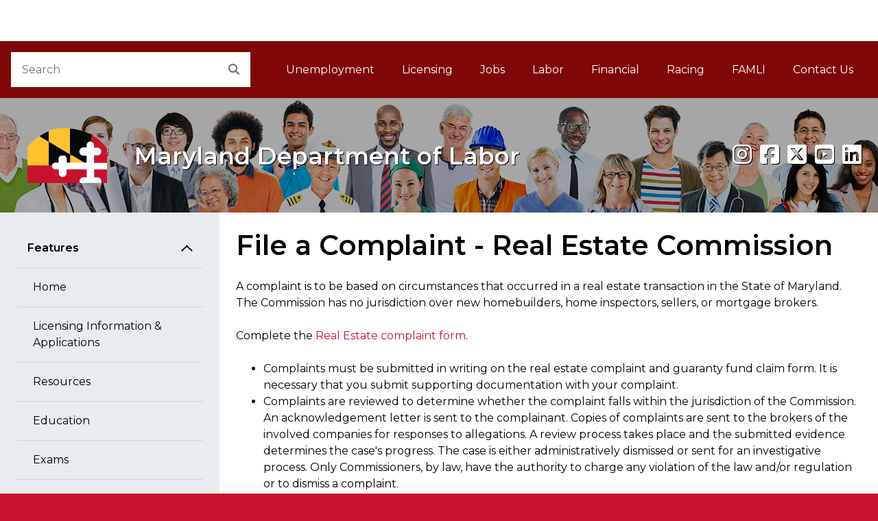

--- FILE ---
content_type: text/html
request_url: https://www.labor.maryland.gov/license/mrec/mreccomp.shtml
body_size: 19511
content:
<!DOCTYPE html>
<html lang="en">
<head>
    <meta charset="utf-8">
    <title>File a Complaint - Maryland Real Estate Commission (MREC) - Division of Occupational and Professional Licensing</title>
    
<link rel="canonical" href="https://labor.maryland.gov/license/mrec/mreccomp.shtml" />

      <meta name="viewport" content="width=device-width, initial-scale=1, shrink-to-fit=no">

<!-- ICONS -->
<link rel="icon" href="/egov/dist/img/favicon.ico">
<link rel="shortcut icon" href="/egov/dist/img/favicon.ico" type="image/x-icon">
<link rel="icon" href="/egov/dist/img/favicon.ico" type="image/x-icon">

<!-- 
    Mobile Safari ICONS: Standard Maryland flag icons. You may want to reproduce this with your agency logo.
    See: 
-->
<link rel="apple-touch-icon" href="/egov/dist/img/apple-touch-icon-150x150.png">

    
<!-- Core CSS files. Do NOT modify. -->
        <link href="/egov/dist/core/core.min.css" rel="stylesheet">
<!-- Custom site CSS file -->
<link href="/egov/dist/custom/site.css?v=05082025" rel="stylesheet">

	
<!--
    Scripts that must be loaded immediately. The page relies on these to be
    loaded ASAP in order to display/function properly. All others are at the bottom.
-->

<script src="/egov/dist/lib/modernizr-3.6.0/modernizr-custom.js"></script>
<script src="/egov/dist/lib/jquery-3.6.0/jquery-3.6.0.min.js"></script>
<link rel="stylesheet" href="https://use.fontawesome.com/releases/v6.5.1/css/all.css" />
<link rel="stylesheet" href="/egov/css/jquery-ui.min.css" />
	<script src="/egov/js/jquery-ui.min.js"></script>
	<script src="/egov/dist/core/accordion.js?v=05232025"></script>
	
<!--
    mdgovConfig and mdgov_widgetOptions. These globals must be declared prior to loading template
    modules and EWF widgets.
-->
  
        <script src="https://egov.maryland.gov/doit/ewf/ewf.js" data-main="https://egov.maryland.gov/doit/ewf/api?load=slidenav,header-2,translate-2,footer"></script>
		<!-- Google tag (gtag.js) -->
<script async src="https://www.googletagmanager.com/gtag/js?id=G-0YC16CCD4X"></script>
<script>
  window.dataLayer = window.dataLayer || [];
  function gtag(){dataLayer.push(arguments);}
  gtag('js', new Date());

  gtag('config', 'G-0YC16CCD4X');
</script>

</head>

<body id="mdgovBodyTop">

    <div class="mdgov-background"></div>

    <div id="mdgovOuterWrap" class="mdgov-outerWrap">

        <!-- ACCESSIBILITY: accessMenu must be the first tabbable item in the page. -->
        <div id="mdgov-accessMenu">
            <a href="#mdgovMain" class="sr-only sr-only-focusable show-on-focus">Skip to Content</a>
            <a href="http://www.maryland.gov/pages/accessibility.aspx" class="sr-only sr-only-focusable show-on-focus" target="_blank">Accessibility Information</a>
        </div>


<!-- 
    Notifications Container. May pre-populate with notifications for server-side generation.
    ACCESSIBILITY: Notifications should be read before anything else by assistive technologies.
    Should be placed FIRST in the DOM so as to be read and tabbed first. NOTE: focus is placed on client notificaitons, 
    therefore if client notifications display on page load, they will receive focus - bypassing server-generated notifications.
-->
<div class="mdgov-notifications m-0">

    <!-- Global <noscript> warning notification -->
    <noscript>
    <div role="alert" class="alert alert-warning">
        <div class="alert-icon"><i class="fas fa-exclamation-triangle" aria-hidden="true"></i></div>
        <div class="alert-text">
            <strong class="h4 alert-heading">JavaScript Required</strong>
            <p>JavaScript is required to use content on this page. Please enable JavaScript in your browser.</p>
        </div>
    </div>
</noscript>

<div id="laboralert"></div>
		
</div>

        <!-- Enterprise Header -->
<div id="header_container">
    
</div>

        <div id="mdgovInnerWrap" class="mdgov-innerWrap mdgov-fluid">

            <!-- Start Masthead -->
            <header class="mdgov-masthead ">

                
<div class="mdgov-navBar">

    <!-- Start Search -->
    <div class="mdgov-navBar__search">
        <form method="GET" action="//www.maryland.gov/pages/search.aspx">
    <!-- Site ID. See https://doit.maryland.gov/webcom/Pages/SearchCollections.aspx for valid values. -->
    <input type="hidden" name="site" value="mog-vnwn994">
    <!-- Required agency name -->
    <input type="hidden" name="name" value="Labor">
    <div class="mdgov-search">
        <label for="mdgov-search__input" class="sr-only">Search</label>
        <!-- Parameter "name" value must be "q" -->
        <input type="text" id="mdgov-search__input" name="q" class="mdgov-search__input" value="" placeholder="Search" autocomplete="off">
        <button type="submit" id="mdgov-search__button" class="mdgov-search__button"><i class="fas fa-search" aria-hidden="true"></i><span class="sr-only">Search</span></button>
    </div>
</form>
    </div>

    <!-- Start Site Navigation -->
    <nav id="mdgovLeftNav" class="mdgov-navBar__nav" aria-labelledby="mdgovMainNavHeading">
        <h2 class="sr-only" id="mdgovMainNavHeading">Main Navigation</h2>
        <ul>
            <li><a href="/unemployment-insurance/">Unemployment</a></li>
                    		<li><a href="/license/">Licensing</a></li>
                    		<li><a href="/employment/">Jobs</a></li>
                    		<li><a href="/labor/">Labor</a></li>
                            <li><a href="/finance/">Financial</a></li>                    		
                            <li><a href="/racing/">Racing</a></li>
							<li><a href="https://paidleave.maryland.gov/" title="Family and Medical Leave Insurance">FAMLI<span class="sr-only"> Family and Medical Leave Insurance</span></a></li>
							<li><a href="/contactinfo/">Contact Us</a></li>
        </ul>
    </nav>

</div>

<div class="mdgov-hero mdgov-hero--shaded">
    <a href="/" class="mdgov-hero__brand">
         <div class="mdgov-hero__logo">
            
<img class="mdgov-hero__brand__logo" src="/egov/dist/img/logo.png" alt="Go To Home Page">
        </div>
        <div class="mdgov-hero__heading" aria-hidden="true" role="presentation">
            <div id="mdgovAgency" class="mdgov-agency">
                <span></span>
                <span style="text-shadow: 1px 1px 0px #000000;" class="mdgov-agency__name">Maryland Department of Labor</span>
            </div>
        </div>
    </a>
    <div class="mdgov-social"><span style="text-shadow: 1px 1px 0px #000000;" >
        <!-- [ ACCESSIBILITY: Tooltip-enabled elements must include aria-label values as well for screen readers ] -->
        <a href="https://www.instagram.com/md_labor/" target="_blank" class="mdgov-social__icon" data-toggle="tooltip" data-placement="top" title="Instagram" aria-label="Instagram"><i class="fab fa-instagram" aria-hidden="true"></i></a>
		<a href="https://www.facebook.com/MarylandLabor" target="_blank" class="mdgov-social__icon" data-toggle="tooltip" data-placement="top" title="Facebook" aria-label="Facebook"><i class="fab fa-facebook-square" aria-hidden="true"></i></a>
        <a href="https://twitter.com/@MD_Labor/" target="_blank" class="mdgov-social__icon" data-toggle="tooltip" data-placement="top" title="X" aria-label="X"><i class="fab fa-square-x-twitter" aria-hidden="true"></i></a>
        <a href="http://www.youtube.com/playlist?list=PLAF971858A68E4949" target="_blank" class="mdgov-social__icon" data-toggle="tooltip" data-placement="top" title="youtube" aria-label="youtube"><i class="fab fa-youtube-square" aria-hidden="true"></i></a>
		<a href="https://www.linkedin.com/company/maryland-department-of-labor" target="_blank" class="mdgov-social__icon" data-toggle="tooltip" data-placement="top" title="linkedin" aria-label="linkedin"><i class="fab fa-linkedin" aria-hidden="true"></i></a></span>
    </div>
</div> 

                

            </header>

            <!-- Begin Body Content -->

            <!-- 
    ACCESSIBILITY:
    1. aria-label announces the type of navigation.
    2. aria-current="page" should be added to the last item to indicate it is the current page.
    3. Home link must contain the "Home" text but is hidden from view using "sr-only" class.
-->


<div class="row no-gutters bg-white">
            
      						<div class="col-md-4 col-lg-3 bg-gray">
  <nav class="mdgov-sectionNav" aria-labelledby="mdgovSectionMenuHeading">
    <h2 class="mdgov-sectionNav__heading" id="mdgovSectionMenuHeading"> <a class="mdgov-sectionNav__toggle btn btn-secondary px-md-4" data-toggle="collapse" href="#sectionNavCollapse" role="button" aria-expanded="false" aria-controls="sectionNavCollapse"> Section Menu </a> </h2>
    <div class="mdgov-sectionNav__content collapse p-3 p-md-4" id="sectionNavCollapse">
      <div id="pageSectionNav" class="nav flex-column"> <a class="nav-link" href="#" data-toggle="collapse" data-target="#sectionNavGroup1" aria-controls="sectionNavGroup1" aria-expanded="true">Features</a>
        <div id="sectionNavGroup1" class="collapse show" data-parent="#pageSectionNav"> 
          
          <!--a class="nav-link"-->
          <a class="nav-link" href="../../license/mrec/">Home</a>
          <a class="nav-link" href="../../license/mrec/mreclic.shtml">Licensing Information &amp; Applications</a>
          <a class="nav-link" href="../../license/mrec/mrecnews.shtml">Resources</a>
          <a class="nav-link" href="../../license/mrec/mreceduc.shtml">Education</a>
          <a class="nav-link" href="../../license/mrec/mrecexam.shtml">Exams</a>
          <a class="nav-link" href="../../license/law/mreclaw.shtml">Laws &amp; Regulations</a>
          <a class="nav-link" href="https://www.dllr.state.md.us/cgi-bin/ElectronicLicensing/CIPS/CitationInvoice1.cgi?board=11&amp;lib=DLLR">Pay Fines or Guaranty Fund Claim Invoice</a>
          <a class="nav-link" href="../../license/mrec/mrecaff.shtml">Forms &amp; Fees</a>
          <a class="nav-link" href="../../license/mrec/mrecbd.shtml">Board Business</a>
          <a class="nav-link" href="../../license/mrec/mreccon.shtml">For Consumers</a>
          <a class="nav-link" href="../../license/mrec/mrecchange.shtml">Change Your Information or Status</a>
          <a class="nav-link" href="../../license/mrec/mrecnews.shtml#newsletter">Newsletters</a>          
		  <a class="nav-link" href="https://www.dllr.state.md.us/cgi-bin/ElectronicLicensing/OP_search/OP_search.cgi?calling_app=RE::RE_qselect">License Search</a> <br>
        </div>
        <a class="nav-link" href="#" data-toggle="collapse" data-target="#sectionNavGroup2" aria-controls="sectionNavGroup2" aria-expanded="true">Quick Links</a>
        <div id="sectionNavGroup2" class="collapse show" data-parent="#pageSectionNav"> 
          <!--a class="nav-link"--> 
          <a class="nav-link" href="../../license/mrec/mrecrenew.shtml">Renew Your License</a> 
			<a class="nav-link" href="https://iprod.dllr.state.md.us/form/UpDocLic?u=11">Submit documents securely online</a> 
			<a class="nav-link" href="../../license/opvetlic.shtml">Expedited Licensing for Veterans</a> 
			<a class="nav-link" href="../../license/mrec/mrecfaqs.shtml">Frequently Asked Questions</a> 
			<a class="nav-link" href="../../license/mrec/mreccomp.shtml">Complaints</a> 
			<a class="nav-link" href="../../license/mrec/mrecdisc.shtml">Disciplinary Actions</a> 
		  
		  
		  </div>
        
        
			<a class="nav-link" href="#" data-toggle="collapse" data-target="#sectionNavGroup3" aria-controls="sectionNavGroup3" aria-expanded="true">Boards &amp; Commissions</a>
            <div id="sectionNavGroup3" class="collapse show" data-parent="#pageSectionNav">
              
<!--a class="nav-link"-->
            
			<a href="/license/" class="nav-link">Occupational and Professional Licensing home page</a>
			
			
			</div>


                             
        
      </div>
    </div>
  </nav>
</div>

                    
                        <div class="col-md-8 col-lg-9 p-3 p-lg-4"><main id="mdgovMain" class="mdgov-main">
                          <h1>File a Complaint - Real Estate Commission</h1>

                          <p>A complaint is to be based on circumstances that occurred in a real estate transaction in the State of Maryland. The Commission has no jurisdiction over new homebuilders, home inspectors, sellers, or mortgage brokers.</p>
                          <p>Complete the <a download href="mrec-complaint-form-fillable.pdf">Real Estate complaint form</a>.</p>
                          <ul>
                            <li>Complaints must be submitted in writing on the real estate complaint and guaranty fund claim form. It is necessary that you submit supporting documentation with your complaint.</li>
                            <li> Complaints are reviewed to determine whether the complaint falls within the jurisdiction of the Commission. An acknowledgement letter is sent to the complainant. Copies of complaints are sent to the brokers of the involved companies for responses to allegations. A review process takes place and the submitted evidence determines the case's progress. The case is either administratively dismissed or sent for an investigative process. Only Commissioners, by law, have the authority to charge any violation of the law and/or regulation or to dismiss a complaint.</li>
                            <li> A complaint that results in recommended charges is reviewed by the Attorney General's Office for legal sufficiency. The majority of cases set for a hearing are sent to the Office of Administrative Hearings for a hearing date.</li>
                            <li> A complainant may request an inspection of certain documents maintained by the Commission as part of the respondent's licensing file, so long as the request is limited to documents relating to the complaint and for which inspection is allowed under the Department's regulations.</li>
                          </ul>
<p>For information about services related to real estate  transactions, or to file a complaint against a new homebuilder, home inspector, or mortgage broker:</p>
                          <ul>
                            <li><a href="http://www.oag.state.md.us/Homebuilder/">Maryland Attorney General - Homebuilder Registration</a> - For complaints  against new homebuilders</li>
                            <li><a href="../reahi/">Maryland Commission of Real Estate Appraisers, Appraisal  Management Companies, and Home Inspectors</a></li>
                            <li><a href="../../finance/">Maryland Commissioner of Financial Regulation</a> - For complaints against mortgage  brokers</li>
                            <li><a href="http://www.mdinsurance.state.md.us/">Maryland Insurance Administration</a> - For complaints against  title companies </li>
                          </ul>
                        </main>
                </div>
      
</div>

            <!-- End Body Content -->

        </div>

        <footer id="mdgovFooter" class="mdgov-footer-2024">
                        <div class="container-fluid">
                            <div class="mdgov-footer-2024__top">
                                <div class="mdgov-footer-2024__agency">
                                    <div class="mdgov-footer-2024__agency__logo">
                                        <img src="https://doit.maryland.gov/Style%20Library/MD.SharePoint.ToolKit/img/logo.png" alt="Maryland Logo">
                                    </div>
                                    <div class="mdgov-footer-2024__agency__address">
                                        <address>
                                            <strong><span>Maryland Department of Labor</span></strong><br>
                                            <span>100 S. Charles Street, Tower I, Baltimore, MD 21201</span><br/>
                                            <span>Dial 7-1-1 to place a call through Maryland Relay</span>
                                        </address>
                                    </div>
                                </div>
                                <div class="mdgov-footer-2024__agency__links">
                                    <ul class="mdgov-footer-2024__nav">
                                        <li><a href="/aboutdllr/">About Us</a></li> 
                      			  <li><a href="/aboutdllr/privacystatement.shtml">Privacy</a></li>
                                  <li><a href="/oeope/posters.shtml">Posters</a> </li>
                                  <li><a href="/aboutdllr/mpia.shtml">MPIA</a> </li>
                                  <li><a href="https://elections.maryland.gov/voter_registration/" target="_blank">Register to Vote</a></li>
                      			  <li><a href="/spanish/"><span lang="es">Ayuda en espa&ntilde;ol</span></a></li>
                                                
                                    </ul>
                                </div>
                                <div class="mdgov-footer-2024__social">
                                    <div class="mdgov-social">
                                        <a href="https://www.instagram.com/md_labor/" target="_blank" class="mdgov-social__icon" data-toggle="tooltip" data-placement="top" title="Instagram" aria-label="Instagram"><i class="fab fa-instagram" aria-hidden="true"></i></a>
										<a href="https://www.facebook.com/MarylandLabor" target="_blank" class="mdgov-social__icon" data-toggle="tooltip" data-placement="top" title="Facebook" aria-label="Facebook"><i class="fab fa-facebook-square" aria-hidden="true"></i></a>
										<a href="https://twitter.com/@MD_Labor/" target="_blank" class="mdgov-social__icon" data-toggle="tooltip" data-placement="top" title="Twitter" aria-label="Twitter"><i class="fab fa-square-x-twitter" aria-hidden="true"></i></a>
										<a href="http://www.youtube.com/playlist?list=PLAF971858A68E4949" target="_blank" class="mdgov-social__icon" data-toggle="tooltip" data-placement="top" title="youtube" aria-label="youtube"><i class="fab fa-youtube-square" aria-hidden="true"></i></a>
										<a href="https://www.linkedin.com/company/maryland-department-of-labor" target="_blank" class="mdgov-social__icon" data-toggle="tooltip" data-placement="top" title="linkedin" aria-label="linkedin"><i class="fab fa-linkedin" aria-hidden="true"></i></a>
                                    </div>
                                </div>
                            </div>
                    
                        <!-- Global Footer Widget -->
                            <div id="footer_container"></div>
                        <!-- / Global Footer Widget -->
                        </div>
                    </footer>

    </div>

    



<!--
    Loading scripts just before </body> ensures HTML content is downloaded and parsed first.
    This also means the site can begin to display prior to loading all JS, which helps display performance.
-->
<script src="/egov/js/bootstrap.bundle.min.js"></script>
<script src="/egov/dist/core/core.min.js"></script>
<script src="/egov/dist/custom/site.js"></script>                
      				
</body>
</html>


--- FILE ---
content_type: application/x-javascript
request_url: https://cdn-doit.maryland.gov/Alerts.svc/GetAlert?callback=jQuery36006808351496323797_1769293307233&_=1769293307234
body_size: 36
content:
jQuery36006808351496323797_1769293307233({"Description":"","Title":"No alert","URL":""});

--- FILE ---
content_type: application/javascript
request_url: https://www.labor.maryland.gov/egov/dist/core/core.min.js
body_size: 90912
content:
/*!
    CORE Template JS Library. Do NOT modify!
*/
(function(n){window.mdgov=window.mdgov||{};window.mdgov.modules={};window.mdgov._$ready=new n.Deferred;window.mdgov.ready=function(n){window.mdgov._$ready.then(n.bind(this))}})(jQuery);
/**!
 @license
 handlebars v4.7.7
Copyright (C) 2011-2019 by Yehuda Katz
Permission is hereby granted, free of charge, to any person obtaining a copy
of this software and associated documentation files (the "Software"), to deal
in the Software without restriction, including without limitation the rights
to use, copy, modify, merge, publish, distribute, sublicense, and/or sell
copies of the Software, and to permit persons to whom the Software is
furnished to do so, subject to the following conditions:
The above copyright notice and this permission notice shall be included in
all copies or substantial portions of the Software.
THE SOFTWARE IS PROVIDED "AS IS", WITHOUT WARRANTY OF ANY KIND, EXPRESS OR
IMPLIED, INCLUDING BUT NOT LIMITED TO THE WARRANTIES OF MERCHANTABILITY,
FITNESS FOR A PARTICULAR PURPOSE AND NONINFRINGEMENT. IN NO EVENT SHALL THE
AUTHORS OR COPYRIGHT HOLDERS BE LIABLE FOR ANY CLAIM, DAMAGES OR OTHER
LIABILITY, WHETHER IN AN ACTION OF CONTRACT, TORT OR OTHERWISE, ARISING FROM,
OUT OF OR IN CONNECTION WITH THE SOFTWARE OR THE USE OR OTHER DEALINGS IN
THE SOFTWARE.
*/
(function(n,t){typeof exports=="object"&&typeof module=="object"?module.exports=t():typeof define=="function"&&define.amd?define([],t):typeof exports=="object"?exports.Handlebars=t():n.Handlebars=t()})(this,function(){return function(n){function t(r){if(i[r])return i[r].exports;var u=i[r]={exports:{},id:r,loaded:!1};return n[r].call(u.exports,u,u.exports,t),u.loaded=!0,u.exports}var i={};return t.m=n,t.c=i,t.p="",t(0)}([function(n,t,i){"use strict";function o(){var n=k();return n.compile=function(t,i){return e.compile(t,i,n)},n.precompile=function(t,i){return e.precompile(t,i,n)},n.AST=l["default"],n.Compiler=e.Compiler,n.JavaScriptCompiler=v["default"],n.Parser=f.parser,n.parse=f.parse,n.parseWithoutProcessing=f.parseWithoutProcessing,n}var u=i(1)["default"],r;t.__esModule=!0;var s=i(2),h=u(s),c=i(45),l=u(c),f=i(46),e=i(51),a=i(52),v=u(a),y=i(49),p=u(y),w=i(44),b=u(w),k=h["default"].create;r=o();r.create=o;b["default"](r);r.Visitor=p["default"];r["default"]=r;t["default"]=r;n.exports=t["default"]},function(n,t){"use strict";t["default"]=function(n){return n&&n.__esModule?n:{"default":n}};t.__esModule=!0},function(n,t,i){"use strict";function h(){var n=new o.HandlebarsEnvironment;return e.extend(n,o),n.SafeString=a["default"],n.Exception=y["default"],n.Utils=e,n.escapeExpression=e.escapeExpression,n.VM=s,n.template=function(t){return s.template(t,n)},n}var u=i(3)["default"],f=i(1)["default"],r;t.__esModule=!0;var c=i(4),o=u(c),l=i(37),a=f(l),v=i(6),y=f(v),p=i(5),e=u(p),w=i(38),s=u(w),b=i(44),k=f(b);r=h();r.create=h;k["default"](r);r["default"]=r;t["default"]=r;n.exports=t["default"]},function(n,t){"use strict";t["default"]=function(n){var t,i;if(n&&n.__esModule)return n;if(t={},n!=null)for(i in n)Object.prototype.hasOwnProperty.call(n,i)&&(t[i]=n[i]);return t["default"]=n,t};t.__esModule=!0},function(n,t,i){"use strict";function o(n,t,i){this.helpers=n||{};this.partials=t||{};this.decorators=i||{};y.registerDefaultHelpers(this);p.registerDefaultDecorators(this)}var s=i(1)["default"],h,c,l,f,a;t.__esModule=!0;t.HandlebarsEnvironment=o;var r=i(5),v=i(6),e=s(v),y=i(10),p=i(30),w=i(32),u=s(w),b=i(33);t.VERSION="4.7.7";h=8;t.COMPILER_REVISION=h;c=7;t.LAST_COMPATIBLE_COMPILER_REVISION=c;l={1:"<= 1.0.rc.2",2:"== 1.0.0-rc.3",3:"== 1.0.0-rc.4",4:"== 1.x.x",5:"== 2.0.0-alpha.x",6:">= 2.0.0-beta.1",7:">= 4.0.0 <4.3.0",8:">= 4.3.0"};t.REVISION_CHANGES=l;f="[object Object]";o.prototype={constructor:o,logger:u["default"],log:u["default"].log,registerHelper:function(n,t){if(r.toString.call(n)===f){if(t)throw new e["default"]("Arg not supported with multiple helpers");r.extend(this.helpers,n)}else this.helpers[n]=t},unregisterHelper:function(n){delete this.helpers[n]},registerPartial:function(n,t){if(r.toString.call(n)===f)r.extend(this.partials,n);else{if(typeof t=="undefined")throw new e["default"]('Attempting to register a partial called "'+n+'" as undefined');this.partials[n]=t}},unregisterPartial:function(n){delete this.partials[n]},registerDecorator:function(n,t){if(r.toString.call(n)===f){if(t)throw new e["default"]("Arg not supported with multiple decorators");r.extend(this.decorators,n)}else this.decorators[n]=t},unregisterDecorator:function(n){delete this.decorators[n]},resetLoggedPropertyAccesses:function(){b.resetLoggedProperties()}};a=u["default"].log;t.log=a;t.createFrame=r.createFrame;t.logger=u["default"]},function(n,t){"use strict";function h(n){return e[n]}function f(n){for(var i,t=1;t<arguments.length;t++)for(i in arguments[t])Object.prototype.hasOwnProperty.call(arguments[t],i)&&(n[i]=arguments[t][i]);return n}function c(n,t){for(var i=0,r=n.length;i<r;i++)if(n[i]===t)return i;return-1}function l(n){if(typeof n!="string"){if(n&&n.toHTML)return n.toHTML();if(n==null)return"";if(!n)return n+"";n=""+n}return s.test(n)?n.replace(o,h):n}function a(n){return n||n===0?u(n)&&n.length===0?!0:!1:!0}function v(n){var t=f({},n);return t._parent=n,t}function y(n,t){return n.path=t,n}function p(n,t){return(n?n+".":"")+t}var i,r,u;t.__esModule=!0;t.extend=f;t.indexOf=c;t.escapeExpression=l;t.isEmpty=a;t.createFrame=v;t.blockParams=y;t.appendContextPath=p;var e={"&":"&amp;","<":"&lt;",">":"&gt;",'"':"&quot;","'":"&#x27;","`":"&#x60;","=":"&#x3D;"},o=/[&<>"'`=]/g,s=/[&<>"'`=]/;i=Object.prototype.toString;t.toString=i;r=function(n){return typeof n=="function"};r(/x/)&&(t.isFunction=r=function(n){return typeof n=="function"&&i.call(n)==="[object Function]"});t.isFunction=r;u=Array.isArray||function(n){return n&&typeof n=="object"?i.call(n)==="[object Array]":!1};t.isArray=u},function(n,t,i){"use strict";function u(n,t){var i=t&&t.loc,s=undefined,c=undefined,o=undefined,h=undefined,l,e;for(i&&(s=i.start.line,c=i.end.line,o=i.start.column,h=i.end.column,n+=" - "+s+":"+o),l=Error.prototype.constructor.call(this,n),e=0;e<r.length;e++)this[r[e]]=l[r[e]];Error.captureStackTrace&&Error.captureStackTrace(this,u);try{i&&(this.lineNumber=s,this.endLineNumber=c,f?(Object.defineProperty(this,"column",{value:o,enumerable:!0}),Object.defineProperty(this,"endColumn",{value:h,enumerable:!0})):(this.column=o,this.endColumn=h))}catch(a){}}var f=i(7)["default"],r;t.__esModule=!0;r=["description","fileName","lineNumber","endLineNumber","message","name","number","stack"];u.prototype=new Error;t["default"]=u;n.exports=t["default"]},function(n,t,i){n.exports={"default":i(8),__esModule:!0}},function(n,t,i){var r=i(9);n.exports=function(n,t,i){return r.setDesc(n,t,i)}},function(n){var t=Object;n.exports={create:t.create,getProto:t.getPrototypeOf,isEnum:{}.propertyIsEnumerable,getDesc:t.getOwnPropertyDescriptor,setDesc:t.defineProperty,setDescs:t.defineProperties,getKeys:t.keys,getNames:t.getOwnPropertyNames,getSymbols:t.getOwnPropertySymbols,each:[].forEach}},function(n,t,i){"use strict";function k(n){f["default"](n);o["default"](n);h["default"](n);l["default"](n);v["default"](n);p["default"](n);b["default"](n)}function d(n,t,i){n.helpers[t]&&(n.hooks[t]=n.helpers[t],i||delete n.helpers[t])}var r=i(1)["default"];t.__esModule=!0;t.registerDefaultHelpers=k;t.moveHelperToHooks=d;var u=i(11),f=r(u),e=i(12),o=r(e),s=i(25),h=r(s),c=i(26),l=r(c),a=i(27),v=r(a),y=i(28),p=r(y),w=i(29),b=r(w)},function(n,t,i){"use strict";t.__esModule=!0;var r=i(5);t["default"]=function(n){n.registerHelper("blockHelperMissing",function(t,i){var f=i.inverse,e=i.fn,u;return t===!0?e(this):t===!1||t==null?f(this):r.isArray(t)?t.length>0?(i.ids&&(i.ids=[i.name]),n.helpers.each(t,i)):f(this):(i.data&&i.ids&&(u=r.createFrame(i.data),u.contextPath=r.appendContextPath(i.data.contextPath,i.name),i={data:u}),e(t,i))})};n.exports=t["default"]},function(n,t,i){(function(r){"use strict";var f=i(13)["default"],e=i(1)["default"];t.__esModule=!0;var u=i(5),o=i(6),s=e(o);t["default"]=function(n){n.registerHelper("each",function(n,t){function c(t,i,r){e&&(e.key=t,e.index=i,e.first=i===0,e.last=!!r,h&&(e.contextPath=h+t));o=o+p(n[t],{data:e,blockParams:u.blockParams([n[t],t],[h+t,null])})}var v,y,a,l;if(!t)throw new s["default"]("Must pass iterator to #each");var p=t.fn,w=t.inverse,i=0,o="",e=undefined,h=undefined;if(t.data&&t.ids&&(h=u.appendContextPath(t.data.contextPath,t.ids[0])+"."),u.isFunction(n)&&(n=n.call(this)),t.data&&(e=u.createFrame(t.data)),n&&typeof n=="object")if(u.isArray(n))for(l=n.length;i<l;i++)i in n&&c(i,i,i===n.length-1);else if(r.Symbol&&n[r.Symbol.iterator]){for(v=[],y=n[r.Symbol.iterator](),a=y.next();!a.done;a=y.next())v.push(a.value);for(n=v,l=n.length;i<l;i++)c(i,i,i===n.length-1)}else(function(){var t=undefined;f(n).forEach(function(n){t!==undefined&&c(t,i-1);t=n;i++});t!==undefined&&c(t,i-1,!0)})();return i===0&&(o=w(this)),o})};n.exports=t["default"]}).call(t,function(){return this}())},function(n,t,i){n.exports={"default":i(14),__esModule:!0}},function(n,t,i){i(15);n.exports=i(21).Object.keys},function(n,t,i){var r=i(16);i(18)("keys",function(n){return function(t){return n(r(t))}})},function(n,t,i){var r=i(17);n.exports=function(n){return Object(r(n))}},function(n){n.exports=function(n){if(n==undefined)throw TypeError("Can't call method on  "+n);return n}},function(n,t,i){var r=i(19),u=i(21),f=i(24);n.exports=function(n,t){var i=(u.Object||{})[n]||Object[n],e={};e[n]=t(i);r(r.S+r.F*f(function(){i(1)}),"Object",e)}},function(n,t,i){var f=i(20),e=i(21),o=i(22),u="prototype",r=function(n,t,i){var p=n&r.F,l=n&r.G,w=n&r.S,y=n&r.P,b=n&r.B,k=n&r.W,a=l?e:e[t]||(e[t]={}),c=l?f:w?f[t]:(f[t]||{})[u],s,v,h;l&&(i=t);for(s in i)(v=!p&&c&&s in c,v&&s in a)||(h=v?c[s]:i[s],a[s]=l&&typeof c[s]!="function"?i[s]:b&&v?o(h,f):k&&c[s]==h?function(n){var t=function(t){return this instanceof n?new n(t):n(t)};return t[u]=n[u],t}(h):y&&typeof h=="function"?o(Function.call,h):h,y&&((a[u]||(a[u]={}))[s]=h))};r.F=1;r.G=2;r.S=4;r.P=8;r.B=16;r.W=32;n.exports=r},function(n){var t=n.exports=typeof window!="undefined"&&window.Math==Math?window:typeof self!="undefined"&&self.Math==Math?self:Function("return this")();typeof __g=="number"&&(__g=t)},function(n){var t=n.exports={version:"1.2.6"};typeof __e=="number"&&(__e=t)},function(n,t,i){var r=i(23);n.exports=function(n,t,i){if(r(n),t===undefined)return n;switch(i){case 1:return function(i){return n.call(t,i)};case 2:return function(i,r){return n.call(t,i,r)};case 3:return function(i,r,u){return n.call(t,i,r,u)}}return function(){return n.apply(t,arguments)}}},function(n){n.exports=function(n){if(typeof n!="function")throw TypeError(n+" is not a function!");return n}},function(n){n.exports=function(n){try{return!!n()}catch(t){return!0}}},function(n,t,i){"use strict";var f=i(1)["default"],r,u;t.__esModule=!0;r=i(6);u=f(r);t["default"]=function(n){n.registerHelper("helperMissing",function(){if(arguments.length===1)return undefined;throw new u["default"]('Missing helper: "'+arguments[arguments.length-1].name+'"');})};n.exports=t["default"]},function(n,t,i){"use strict";var f=i(1)["default"];t.__esModule=!0;var r=i(5),e=i(6),u=f(e);t["default"]=function(n){n.registerHelper("if",function(n,t){if(arguments.length!=2)throw new u["default"]("#if requires exactly one argument");return r.isFunction(n)&&(n=n.call(this)),(t.hash.includeZero||n)&&!r.isEmpty(n)?t.fn(this):t.inverse(this)});n.registerHelper("unless",function(t,i){if(arguments.length!=2)throw new u["default"]("#unless requires exactly one argument");return n.helpers["if"].call(this,t,{fn:i.inverse,inverse:i.fn,hash:i.hash})})};n.exports=t["default"]},function(n,t){"use strict";t.__esModule=!0;t["default"]=function(n){n.registerHelper("log",function(){for(var i,r=[undefined],t=arguments[arguments.length-1],u=0;u<arguments.length-1;u++)r.push(arguments[u]);i=1;t.hash.level!=null?i=t.hash.level:t.data&&t.data.level!=null&&(i=t.data.level);r[0]=i;n.log.apply(n,r)})};n.exports=t["default"]},function(n,t){"use strict";t.__esModule=!0;t["default"]=function(n){n.registerHelper("lookup",function(n,t,i){return n?i.lookupProperty(n,t):n})};n.exports=t["default"]},function(n,t,i){"use strict";var u=i(1)["default"];t.__esModule=!0;var r=i(5),f=i(6),e=u(f);t["default"]=function(n){n.registerHelper("with",function(n,t){var u,i;if(arguments.length!=2)throw new e["default"]("#with requires exactly one argument");return r.isFunction(n)&&(n=n.call(this)),u=t.fn,r.isEmpty(n)?t.inverse(this):(i=t.data,t.data&&t.ids&&(i=r.createFrame(t.data),i.contextPath=r.appendContextPath(t.data.contextPath,t.ids[0])),u(n,{data:i,blockParams:r.blockParams([n],[i&&i.contextPath])}))})};n.exports=t["default"]},function(n,t,i){"use strict";function e(n){u["default"](n)}var f=i(1)["default"],r,u;t.__esModule=!0;t.registerDefaultDecorators=e;r=i(31);u=f(r)},function(n,t,i){"use strict";t.__esModule=!0;var r=i(5);t["default"]=function(n){n.registerDecorator("inline",function(n,t,i,u){var f=n;return t.partials||(t.partials={},f=function(u,f){var e=i.partials,o;return i.partials=r.extend({},e,t.partials),o=n(u,f),i.partials=e,o}),t.partials[u.args[0]]=u.fn,f})};n.exports=t["default"]},function(n,t,i){"use strict";t.__esModule=!0;var u=i(5),r={methodMap:["debug","info","warn","error"],level:"info",lookupLevel:function(n){if(typeof n=="string"){var t=u.indexOf(r.methodMap,n.toLowerCase());n=t>=0?t:parseInt(n,10)}return n},log:function(n){var t;if(n=r.lookupLevel(n),typeof console!="undefined"&&r.lookupLevel(r.level)<=n){t=r.methodMap[n];console[t]||(t="log");for(var u=arguments.length,f=Array(u>1?u-1:0),i=1;i<u;i++)f[i-1]=arguments[i];console[t].apply(console,f)}}};t["default"]=r;n.exports=t["default"]},function(n,t,i){"use strict";function l(n){var t=u(null),i;return t.constructor=!1,t.__defineGetter__=!1,t.__defineSetter__=!1,t.__lookupGetter__=!1,i=u(null),i.__proto__=!1,{properties:{whitelist:f.createNewLookupObject(i,n.allowedProtoProperties),defaultValue:n.allowProtoPropertiesByDefault},methods:{whitelist:f.createNewLookupObject(t,n.allowedProtoMethods),defaultValue:n.allowProtoMethodsByDefault}}}function a(n,t,i){return typeof n=="function"?e(t.methods,i):e(t.properties,i)}function e(n,t){return n.whitelist[t]!==undefined?n.whitelist[t]===!0:n.defaultValue!==undefined?n.defaultValue:(v(t),!1)}function v(n){r[n]!==!0&&(r[n]=!0,c.log("error",'Handlebars: Access has been denied to resolve the property "'+n+'" because it is not an "own property" of its parent.\nYou can add a runtime option to disable the check or this warning:\nSee https://handlebarsjs.com/api-reference/runtime-options.html#options-to-control-prototype-access for details'))}function y(){o(r).forEach(function(n){delete r[n]})}var u=i(34)["default"],o=i(13)["default"],s=i(3)["default"];t.__esModule=!0;t.createProtoAccessControl=l;t.resultIsAllowed=a;t.resetLoggedProperties=y;var f=i(36),h=i(32),c=s(h),r=u(null)},function(n,t,i){n.exports={"default":i(35),__esModule:!0}},function(n,t,i){var r=i(9);n.exports=function(n,t){return r.create(n,t)}},function(n,t,i){"use strict";function f(){for(var t=arguments.length,i=Array(t),n=0;n<t;n++)i[n]=arguments[n];return r.extend.apply(undefined,[u(null)].concat(i))}var u=i(34)["default"],r;t.__esModule=!0;t.createNewLookupObject=f;r=i(5)},function(n,t){"use strict";function i(n){this.string=n}t.__esModule=!0;i.prototype.toString=i.prototype.toHTML=function(){return""+this.string};t["default"]=i;n.exports=t["default"]},function(n,t,i){"use strict";function k(n){var t=n&&n[0]||1,e=f.COMPILER_REVISION,i,r;if(!(t>=f.LAST_COMPATIBLE_COMPILER_REVISION)||!(t<=f.COMPILER_REVISION))if(t<f.LAST_COMPATIBLE_COMPILER_REVISION){i=f.REVISION_CHANGES[e];r=f.REVISION_CHANGES[t];throw new u["default"]("Template was precompiled with an older version of Handlebars than the current runtime. Please update your precompiler to a newer version ("+i+") or downgrade your runtime to an older version ("+r+").");}else throw new u["default"]("Template was precompiled with a newer version of Handlebars than the current runtime. Please update your runtime to a newer version ("+n[1]+").");}function d(n,t){function a(i,f,e){var c,o,h,s,l;if(e.hash&&(f=r.extend({},f,e.hash),e.ids&&(e.ids[0]=!0)),i=t.VM.resolvePartial.call(this,i,f,e),c=r.extend({},e,{hooks:this.hooks,protoAccessControl:this.protoAccessControl}),o=t.VM.invokePartial.call(this,i,f,c),o==null&&t.compile&&(e.partials[e.name]=t.compile(i,n.compilerOptions,t),o=e.partials[e.name](f,c)),o!=null){if(e.indent){for(h=o.split("\n"),s=0,l=h.length;s<l;s++){if(!h[s]&&s+1===l)break;h[s]=e.indent+h[s]}o=h.join("\n")}return o}throw new u["default"]("The partial "+e.name+" could not be compiled when running in runtime-only mode");}function f(t){function s(t){return""+n.main(i,t,i.helpers,i.partials,u,o,e)}var r=arguments.length<=1||arguments[1]===undefined?{}:arguments[1],u=r.data,e,o;return f._setup(r),!r.partial&&n.useData&&(u=tt(t,u)),e=undefined,o=n.useBlockParams?[]:undefined,n.useDepths&&(e=r.depths?t!=r.depths[0]?[t].concat(r.depths):r.depths:[t]),s=c(n.main,s,i,r.depths||[],u,o),s(t,r)}var h,i;if(!t)throw new u["default"]("No environment passed to template");if(!n||!n.main)throw new u["default"]("Unknown template object: "+typeof n);return n.main.decorator=n.main_d,t.VM.checkRevision(n.compiler),h=n.compiler&&n.compiler[0]===7,i={strict:function(n,t,r){if(!n||!(t in n))throw new u["default"]('"'+t+'" not defined in '+n,{loc:r});return i.lookupProperty(n,t)},lookupProperty:function(n,t){var r=n[t];return r==null?r:Object.prototype.hasOwnProperty.call(n,t)?r:s.resultIsAllowed(r,i.protoAccessControl,t)?r:undefined},lookup:function(n,t){for(var u,f=n.length,r=0;r<f;r++)if(u=n[r]&&i.lookupProperty(n[r],t),u!=null)return n[r][t]},lambda:function(n,t){return typeof n=="function"?n.call(t):n},escapeExpression:r.escapeExpression,invokePartial:a,fn:function(t){var i=n[t];return i.decorator=n[t+"_d"],i},programs:[],program:function(n,t,i,r,u){var f=this.programs[n],o=this.fn(n);return t||u||r||i?f=e(this,n,o,t,i,r,u):f||(f=this.programs[n]=e(this,n,o)),f},data:function(n,t){while(n&&t--)n=n._parent;return n},mergeIfNeeded:function(n,t){var i=n||t;return n&&t&&n!==t&&(i=r.extend({},t,n)),i},nullContext:l({}),noop:t.VM.noop,compilerInfo:n.compiler},f.isTop=!0,f._setup=function(u){var f,e;u.partial?(i.protoAccessControl=u.protoAccessControl,i.helpers=u.helpers,i.partials=u.partials,i.decorators=u.decorators,i.hooks=u.hooks):(f=r.extend({},t.helpers,u.helpers),it(f,i),i.helpers=f,n.usePartial&&(i.partials=i.mergeIfNeeded(u.partials,t.partials)),(n.usePartial||n.useDecorators)&&(i.decorators=r.extend({},t.decorators,u.decorators)),i.hooks={},i.protoAccessControl=s.createProtoAccessControl(u),e=u.allowCallsToHelperMissing||h,o.moveHelperToHooks(i,"helperMissing",e),o.moveHelperToHooks(i,"blockHelperMissing",e))},f._child=function(t,r,f,o){if(n.useBlockParams&&!f)throw new u["default"]("must pass block params");if(n.useDepths&&!o)throw new u["default"]("must pass parent depths");return e(i,t,n[t],r,0,f,o)},f}function e(n,t,i,r,u,f,e){function o(t){var u=arguments.length<=1||arguments[1]===undefined?{}:arguments[1],o=e;return!e||t==e[0]||t===n.nullContext&&e[0]===null||(o=[t].concat(e)),i(n,t,n.helpers,n.partials,u.data||r,f&&[u.blockParams].concat(f),o)}return o=c(i,o,n,e,r,f),o.program=t,o.depth=e?e.length:0,o.blockParams=u||0,o}function g(n,t,i){return n?n.call||i.name||(i.name=n,n=i.partials[n]):n=i.name==="@partial-block"?i.data["partial-block"]:i.partials[i.name],n}function nt(n,t,i){var o=i.data&&i.data["partial-block"],e;if(i.partial=!0,i.ids&&(i.data.contextPath=i.ids[0]||i.data.contextPath),e=undefined,i.fn&&i.fn!==h&&function(){i.data=f.createFrame(i.data);var n=i.fn;e=i.data["partial-block"]=function(t){var i=arguments.length<=1||arguments[1]===undefined?{}:arguments[1];return i.data=f.createFrame(i.data),i.data["partial-block"]=o,n(t,i)};n.partials&&(i.partials=r.extend({},i.partials,n.partials))}(),n===undefined&&e&&(n=e),n===undefined)throw new u["default"]("The partial "+i.name+" could not be found");else if(n instanceof Function)return n(t,i)}function h(){return""}function tt(n,t){return t&&"root"in t||(t=t?f.createFrame(t):{},t.root=n),t}function c(n,t,i,u,f,e){if(n.decorator){var o={};t=n.decorator(t,o,i,u&&u[0],f,e,u);r.extend(t,o)}return t}function it(n,t){a(n).forEach(function(i){var r=n[i];n[i]=rt(r,t)})}function rt(n,t){var i=t.lookupProperty;return b.wrapHelper(n,function(n){return r.extend({lookupProperty:i},n)})}var l=i(39)["default"],a=i(13)["default"],v=i(3)["default"],y=i(1)["default"];t.__esModule=!0;t.checkRevision=k;t.template=d;t.wrapProgram=e;t.resolvePartial=g;t.invokePartial=nt;t.noop=h;var p=i(5),r=v(p),w=i(6),u=y(w),f=i(4),o=i(10),b=i(43),s=i(33)},function(n,t,i){n.exports={"default":i(40),__esModule:!0}},function(n,t,i){i(41);n.exports=i(21).Object.seal},function(n,t,i){var r=i(42);i(18)("seal",function(n){return function(t){return n&&r(t)?n(t):t}})},function(n){n.exports=function(n){return typeof n=="object"?n!==null:typeof n=="function"}},function(n,t){"use strict";function i(n,t){if(typeof n!="function")return n;return function(){var i=arguments[arguments.length-1];return arguments[arguments.length-1]=t(i),n.apply(this,arguments)}}t.__esModule=!0;t.wrapHelper=i},function(n,t){(function(i){"use strict";t.__esModule=!0;t["default"]=function(n){var t=typeof i!="undefined"?i:window,r=t.Handlebars;n.noConflict=function(){return t.Handlebars===n&&(t.Handlebars=r),n}};n.exports=t["default"]}).call(t,function(){return this}())},function(n,t){"use strict";t.__esModule=!0;var i={helpers:{helperExpression:function(n){return n.type==="SubExpression"||(n.type==="MustacheStatement"||n.type==="BlockStatement")&&!!(n.params&&n.params.length||n.hash)},scopedId:function(n){return/^\.|this\b/.test(n.original)},simpleId:function(n){return n.parts.length===1&&!i.helpers.scopedId(n)&&!n.depth}}};t["default"]=i;n.exports=t["default"]},function(n,t,i){"use strict";function e(n,t){if(n.type==="Program")return n;u["default"].yy=r;r.locInfo=function(n){return new r.SourceLocation(t&&t.srcName,n)};return u["default"].parse(n)}function y(n,t){var i=e(n,t),r=new c["default"](t);return r.accept(i)}var f=i(1)["default"],o=i(3)["default"],r;t.__esModule=!0;t.parseWithoutProcessing=e;t.parse=y;var s=i(47),u=f(s),h=i(48),c=f(h),l=i(50),a=o(l),v=i(5);t.parser=u["default"];r={};v.extend(r,a)},function(n,t){"use strict";t.__esModule=!0;var i=function(){function t(){this.yy={}}var n={trace:function(){},yy:{},symbols_:{error:2,root:3,program:4,EOF:5,program_repetition0:6,statement:7,mustache:8,block:9,rawBlock:10,partial:11,partialBlock:12,content:13,COMMENT:14,CONTENT:15,openRawBlock:16,rawBlock_repetition0:17,END_RAW_BLOCK:18,OPEN_RAW_BLOCK:19,helperName:20,openRawBlock_repetition0:21,openRawBlock_option0:22,CLOSE_RAW_BLOCK:23,openBlock:24,block_option0:25,closeBlock:26,openInverse:27,block_option1:28,OPEN_BLOCK:29,openBlock_repetition0:30,openBlock_option0:31,openBlock_option1:32,CLOSE:33,OPEN_INVERSE:34,openInverse_repetition0:35,openInverse_option0:36,openInverse_option1:37,openInverseChain:38,OPEN_INVERSE_CHAIN:39,openInverseChain_repetition0:40,openInverseChain_option0:41,openInverseChain_option1:42,inverseAndProgram:43,INVERSE:44,inverseChain:45,inverseChain_option0:46,OPEN_ENDBLOCK:47,OPEN:48,mustache_repetition0:49,mustache_option0:50,OPEN_UNESCAPED:51,mustache_repetition1:52,mustache_option1:53,CLOSE_UNESCAPED:54,OPEN_PARTIAL:55,partialName:56,partial_repetition0:57,partial_option0:58,openPartialBlock:59,OPEN_PARTIAL_BLOCK:60,openPartialBlock_repetition0:61,openPartialBlock_option0:62,param:63,sexpr:64,OPEN_SEXPR:65,sexpr_repetition0:66,sexpr_option0:67,CLOSE_SEXPR:68,hash:69,hash_repetition_plus0:70,hashSegment:71,ID:72,EQUALS:73,blockParams:74,OPEN_BLOCK_PARAMS:75,blockParams_repetition_plus0:76,CLOSE_BLOCK_PARAMS:77,path:78,dataName:79,STRING:80,NUMBER:81,BOOLEAN:82,UNDEFINED:83,NULL:84,DATA:85,pathSegments:86,SEP:87,$accept:0,$end:1},terminals_:{2:"error",5:"EOF",14:"COMMENT",15:"CONTENT",18:"END_RAW_BLOCK",19:"OPEN_RAW_BLOCK",23:"CLOSE_RAW_BLOCK",29:"OPEN_BLOCK",33:"CLOSE",34:"OPEN_INVERSE",39:"OPEN_INVERSE_CHAIN",44:"INVERSE",47:"OPEN_ENDBLOCK",48:"OPEN",51:"OPEN_UNESCAPED",54:"CLOSE_UNESCAPED",55:"OPEN_PARTIAL",60:"OPEN_PARTIAL_BLOCK",65:"OPEN_SEXPR",68:"CLOSE_SEXPR",72:"ID",73:"EQUALS",75:"OPEN_BLOCK_PARAMS",77:"CLOSE_BLOCK_PARAMS",80:"STRING",81:"NUMBER",82:"BOOLEAN",83:"UNDEFINED",84:"NULL",85:"DATA",87:"SEP"},productions_:[0,[3,2],[4,1],[7,1],[7,1],[7,1],[7,1],[7,1],[7,1],[7,1],[13,1],[10,3],[16,5],[9,4],[9,4],[24,6],[27,6],[38,6],[43,2],[45,3],[45,1],[26,3],[8,5],[8,5],[11,5],[12,3],[59,5],[63,1],[63,1],[64,5],[69,1],[71,3],[74,3],[20,1],[20,1],[20,1],[20,1],[20,1],[20,1],[20,1],[56,1],[56,1],[79,2],[78,1],[86,3],[86,1],[6,0],[6,2],[17,0],[17,2],[21,0],[21,2],[22,0],[22,1],[25,0],[25,1],[28,0],[28,1],[30,0],[30,2],[31,0],[31,1],[32,0],[32,1],[35,0],[35,2],[36,0],[36,1],[37,0],[37,1],[40,0],[40,2],[41,0],[41,1],[42,0],[42,1],[46,0],[46,1],[49,0],[49,2],[50,0],[50,1],[52,0],[52,2],[53,0],[53,1],[57,0],[57,2],[58,0],[58,1],[61,0],[61,2],[62,0],[62,1],[66,0],[66,2],[67,0],[67,1],[70,1],[70,2],[76,1],[76,2]],performAction:function(n,t,i,r,u,f){var e=f.length-1,s,o;switch(u){case 1:return f[e-1];case 2:this.$=r.prepareProgram(f[e]);break;case 3:this.$=f[e];break;case 4:this.$=f[e];break;case 5:this.$=f[e];break;case 6:this.$=f[e];break;case 7:this.$=f[e];break;case 8:this.$=f[e];break;case 9:this.$={type:"CommentStatement",value:r.stripComment(f[e]),strip:r.stripFlags(f[e],f[e]),loc:r.locInfo(this._$)};break;case 10:this.$={type:"ContentStatement",original:f[e],value:f[e],loc:r.locInfo(this._$)};break;case 11:this.$=r.prepareRawBlock(f[e-2],f[e-1],f[e],this._$);break;case 12:this.$={path:f[e-3],params:f[e-2],hash:f[e-1]};break;case 13:this.$=r.prepareBlock(f[e-3],f[e-2],f[e-1],f[e],!1,this._$);break;case 14:this.$=r.prepareBlock(f[e-3],f[e-2],f[e-1],f[e],!0,this._$);break;case 15:this.$={open:f[e-5],path:f[e-4],params:f[e-3],hash:f[e-2],blockParams:f[e-1],strip:r.stripFlags(f[e-5],f[e])};break;case 16:this.$={path:f[e-4],params:f[e-3],hash:f[e-2],blockParams:f[e-1],strip:r.stripFlags(f[e-5],f[e])};break;case 17:this.$={path:f[e-4],params:f[e-3],hash:f[e-2],blockParams:f[e-1],strip:r.stripFlags(f[e-5],f[e])};break;case 18:this.$={strip:r.stripFlags(f[e-1],f[e-1]),program:f[e]};break;case 19:s=r.prepareBlock(f[e-2],f[e-1],f[e],f[e],!1,this._$);o=r.prepareProgram([s],f[e-1].loc);o.chained=!0;this.$={strip:f[e-2].strip,program:o,chain:!0};break;case 20:this.$=f[e];break;case 21:this.$={path:f[e-1],strip:r.stripFlags(f[e-2],f[e])};break;case 22:this.$=r.prepareMustache(f[e-3],f[e-2],f[e-1],f[e-4],r.stripFlags(f[e-4],f[e]),this._$);break;case 23:this.$=r.prepareMustache(f[e-3],f[e-2],f[e-1],f[e-4],r.stripFlags(f[e-4],f[e]),this._$);break;case 24:this.$={type:"PartialStatement",name:f[e-3],params:f[e-2],hash:f[e-1],indent:"",strip:r.stripFlags(f[e-4],f[e]),loc:r.locInfo(this._$)};break;case 25:this.$=r.preparePartialBlock(f[e-2],f[e-1],f[e],this._$);break;case 26:this.$={path:f[e-3],params:f[e-2],hash:f[e-1],strip:r.stripFlags(f[e-4],f[e])};break;case 27:this.$=f[e];break;case 28:this.$=f[e];break;case 29:this.$={type:"SubExpression",path:f[e-3],params:f[e-2],hash:f[e-1],loc:r.locInfo(this._$)};break;case 30:this.$={type:"Hash",pairs:f[e],loc:r.locInfo(this._$)};break;case 31:this.$={type:"HashPair",key:r.id(f[e-2]),value:f[e],loc:r.locInfo(this._$)};break;case 32:this.$=r.id(f[e-1]);break;case 33:this.$=f[e];break;case 34:this.$=f[e];break;case 35:this.$={type:"StringLiteral",value:f[e],original:f[e],loc:r.locInfo(this._$)};break;case 36:this.$={type:"NumberLiteral",value:Number(f[e]),original:Number(f[e]),loc:r.locInfo(this._$)};break;case 37:this.$={type:"BooleanLiteral",value:f[e]==="true",original:f[e]==="true",loc:r.locInfo(this._$)};break;case 38:this.$={type:"UndefinedLiteral",original:undefined,value:undefined,loc:r.locInfo(this._$)};break;case 39:this.$={type:"NullLiteral",original:null,value:null,loc:r.locInfo(this._$)};break;case 40:this.$=f[e];break;case 41:this.$=f[e];break;case 42:this.$=r.preparePath(!0,f[e],this._$);break;case 43:this.$=r.preparePath(!1,f[e],this._$);break;case 44:f[e-2].push({part:r.id(f[e]),original:f[e],separator:f[e-1]});this.$=f[e-2];break;case 45:this.$=[{part:r.id(f[e]),original:f[e]}];break;case 46:this.$=[];break;case 47:f[e-1].push(f[e]);break;case 48:this.$=[];break;case 49:f[e-1].push(f[e]);break;case 50:this.$=[];break;case 51:f[e-1].push(f[e]);break;case 58:this.$=[];break;case 59:f[e-1].push(f[e]);break;case 64:this.$=[];break;case 65:f[e-1].push(f[e]);break;case 70:this.$=[];break;case 71:f[e-1].push(f[e]);break;case 78:this.$=[];break;case 79:f[e-1].push(f[e]);break;case 82:this.$=[];break;case 83:f[e-1].push(f[e]);break;case 86:this.$=[];break;case 87:f[e-1].push(f[e]);break;case 90:this.$=[];break;case 91:f[e-1].push(f[e]);break;case 94:this.$=[];break;case 95:f[e-1].push(f[e]);break;case 98:this.$=[f[e]];break;case 99:f[e-1].push(f[e]);break;case 100:this.$=[f[e]];break;case 101:f[e-1].push(f[e])}},table:[{3:1,4:2,5:[2,46],6:3,14:[2,46],15:[2,46],19:[2,46],29:[2,46],34:[2,46],48:[2,46],51:[2,46],55:[2,46],60:[2,46]},{1:[3]},{5:[1,4]},{5:[2,2],7:5,8:6,9:7,10:8,11:9,12:10,13:11,14:[1,12],15:[1,20],16:17,19:[1,23],24:15,27:16,29:[1,21],34:[1,22],39:[2,2],44:[2,2],47:[2,2],48:[1,13],51:[1,14],55:[1,18],59:19,60:[1,24]},{1:[2,1]},{5:[2,47],14:[2,47],15:[2,47],19:[2,47],29:[2,47],34:[2,47],39:[2,47],44:[2,47],47:[2,47],48:[2,47],51:[2,47],55:[2,47],60:[2,47]},{5:[2,3],14:[2,3],15:[2,3],19:[2,3],29:[2,3],34:[2,3],39:[2,3],44:[2,3],47:[2,3],48:[2,3],51:[2,3],55:[2,3],60:[2,3]},{5:[2,4],14:[2,4],15:[2,4],19:[2,4],29:[2,4],34:[2,4],39:[2,4],44:[2,4],47:[2,4],48:[2,4],51:[2,4],55:[2,4],60:[2,4]},{5:[2,5],14:[2,5],15:[2,5],19:[2,5],29:[2,5],34:[2,5],39:[2,5],44:[2,5],47:[2,5],48:[2,5],51:[2,5],55:[2,5],60:[2,5]},{5:[2,6],14:[2,6],15:[2,6],19:[2,6],29:[2,6],34:[2,6],39:[2,6],44:[2,6],47:[2,6],48:[2,6],51:[2,6],55:[2,6],60:[2,6]},{5:[2,7],14:[2,7],15:[2,7],19:[2,7],29:[2,7],34:[2,7],39:[2,7],44:[2,7],47:[2,7],48:[2,7],51:[2,7],55:[2,7],60:[2,7]},{5:[2,8],14:[2,8],15:[2,8],19:[2,8],29:[2,8],34:[2,8],39:[2,8],44:[2,8],47:[2,8],48:[2,8],51:[2,8],55:[2,8],60:[2,8]},{5:[2,9],14:[2,9],15:[2,9],19:[2,9],29:[2,9],34:[2,9],39:[2,9],44:[2,9],47:[2,9],48:[2,9],51:[2,9],55:[2,9],60:[2,9]},{20:25,72:[1,35],78:26,79:27,80:[1,28],81:[1,29],82:[1,30],83:[1,31],84:[1,32],85:[1,34],86:33},{20:36,72:[1,35],78:26,79:27,80:[1,28],81:[1,29],82:[1,30],83:[1,31],84:[1,32],85:[1,34],86:33},{4:37,6:3,14:[2,46],15:[2,46],19:[2,46],29:[2,46],34:[2,46],39:[2,46],44:[2,46],47:[2,46],48:[2,46],51:[2,46],55:[2,46],60:[2,46]},{4:38,6:3,14:[2,46],15:[2,46],19:[2,46],29:[2,46],34:[2,46],44:[2,46],47:[2,46],48:[2,46],51:[2,46],55:[2,46],60:[2,46]},{15:[2,48],17:39,18:[2,48]},{20:41,56:40,64:42,65:[1,43],72:[1,35],78:26,79:27,80:[1,28],81:[1,29],82:[1,30],83:[1,31],84:[1,32],85:[1,34],86:33},{4:44,6:3,14:[2,46],15:[2,46],19:[2,46],29:[2,46],34:[2,46],47:[2,46],48:[2,46],51:[2,46],55:[2,46],60:[2,46]},{5:[2,10],14:[2,10],15:[2,10],18:[2,10],19:[2,10],29:[2,10],34:[2,10],39:[2,10],44:[2,10],47:[2,10],48:[2,10],51:[2,10],55:[2,10],60:[2,10]},{20:45,72:[1,35],78:26,79:27,80:[1,28],81:[1,29],82:[1,30],83:[1,31],84:[1,32],85:[1,34],86:33},{20:46,72:[1,35],78:26,79:27,80:[1,28],81:[1,29],82:[1,30],83:[1,31],84:[1,32],85:[1,34],86:33},{20:47,72:[1,35],78:26,79:27,80:[1,28],81:[1,29],82:[1,30],83:[1,31],84:[1,32],85:[1,34],86:33},{20:41,56:48,64:42,65:[1,43],72:[1,35],78:26,79:27,80:[1,28],81:[1,29],82:[1,30],83:[1,31],84:[1,32],85:[1,34],86:33},{33:[2,78],49:49,65:[2,78],72:[2,78],80:[2,78],81:[2,78],82:[2,78],83:[2,78],84:[2,78],85:[2,78]},{23:[2,33],33:[2,33],54:[2,33],65:[2,33],68:[2,33],72:[2,33],75:[2,33],80:[2,33],81:[2,33],82:[2,33],83:[2,33],84:[2,33],85:[2,33]},{23:[2,34],33:[2,34],54:[2,34],65:[2,34],68:[2,34],72:[2,34],75:[2,34],80:[2,34],81:[2,34],82:[2,34],83:[2,34],84:[2,34],85:[2,34]},{23:[2,35],33:[2,35],54:[2,35],65:[2,35],68:[2,35],72:[2,35],75:[2,35],80:[2,35],81:[2,35],82:[2,35],83:[2,35],84:[2,35],85:[2,35]},{23:[2,36],33:[2,36],54:[2,36],65:[2,36],68:[2,36],72:[2,36],75:[2,36],80:[2,36],81:[2,36],82:[2,36],83:[2,36],84:[2,36],85:[2,36]},{23:[2,37],33:[2,37],54:[2,37],65:[2,37],68:[2,37],72:[2,37],75:[2,37],80:[2,37],81:[2,37],82:[2,37],83:[2,37],84:[2,37],85:[2,37]},{23:[2,38],33:[2,38],54:[2,38],65:[2,38],68:[2,38],72:[2,38],75:[2,38],80:[2,38],81:[2,38],82:[2,38],83:[2,38],84:[2,38],85:[2,38]},{23:[2,39],33:[2,39],54:[2,39],65:[2,39],68:[2,39],72:[2,39],75:[2,39],80:[2,39],81:[2,39],82:[2,39],83:[2,39],84:[2,39],85:[2,39]},{23:[2,43],33:[2,43],54:[2,43],65:[2,43],68:[2,43],72:[2,43],75:[2,43],80:[2,43],81:[2,43],82:[2,43],83:[2,43],84:[2,43],85:[2,43],87:[1,50]},{72:[1,35],86:51},{23:[2,45],33:[2,45],54:[2,45],65:[2,45],68:[2,45],72:[2,45],75:[2,45],80:[2,45],81:[2,45],82:[2,45],83:[2,45],84:[2,45],85:[2,45],87:[2,45]},{52:52,54:[2,82],65:[2,82],72:[2,82],80:[2,82],81:[2,82],82:[2,82],83:[2,82],84:[2,82],85:[2,82]},{25:53,38:55,39:[1,57],43:56,44:[1,58],45:54,47:[2,54]},{28:59,43:60,44:[1,58],47:[2,56]},{13:62,15:[1,20],18:[1,61]},{33:[2,86],57:63,65:[2,86],72:[2,86],80:[2,86],81:[2,86],82:[2,86],83:[2,86],84:[2,86],85:[2,86]},{33:[2,40],65:[2,40],72:[2,40],80:[2,40],81:[2,40],82:[2,40],83:[2,40],84:[2,40],85:[2,40]},{33:[2,41],65:[2,41],72:[2,41],80:[2,41],81:[2,41],82:[2,41],83:[2,41],84:[2,41],85:[2,41]},{20:64,72:[1,35],78:26,79:27,80:[1,28],81:[1,29],82:[1,30],83:[1,31],84:[1,32],85:[1,34],86:33},{26:65,47:[1,66]},{30:67,33:[2,58],65:[2,58],72:[2,58],75:[2,58],80:[2,58],81:[2,58],82:[2,58],83:[2,58],84:[2,58],85:[2,58]},{33:[2,64],35:68,65:[2,64],72:[2,64],75:[2,64],80:[2,64],81:[2,64],82:[2,64],83:[2,64],84:[2,64],85:[2,64]},{21:69,23:[2,50],65:[2,50],72:[2,50],80:[2,50],81:[2,50],82:[2,50],83:[2,50],84:[2,50],85:[2,50]},{33:[2,90],61:70,65:[2,90],72:[2,90],80:[2,90],81:[2,90],82:[2,90],83:[2,90],84:[2,90],85:[2,90]},{20:74,33:[2,80],50:71,63:72,64:75,65:[1,43],69:73,70:76,71:77,72:[1,78],78:26,79:27,80:[1,28],81:[1,29],82:[1,30],83:[1,31],84:[1,32],85:[1,34],86:33},{72:[1,79]},{23:[2,42],33:[2,42],54:[2,42],65:[2,42],68:[2,42],72:[2,42],75:[2,42],80:[2,42],81:[2,42],82:[2,42],83:[2,42],84:[2,42],85:[2,42],87:[1,50]},{20:74,53:80,54:[2,84],63:81,64:75,65:[1,43],69:82,70:76,71:77,72:[1,78],78:26,79:27,80:[1,28],81:[1,29],82:[1,30],83:[1,31],84:[1,32],85:[1,34],86:33},{26:83,47:[1,66]},{47:[2,55]},{4:84,6:3,14:[2,46],15:[2,46],19:[2,46],29:[2,46],34:[2,46],39:[2,46],44:[2,46],47:[2,46],48:[2,46],51:[2,46],55:[2,46],60:[2,46]},{47:[2,20]},{20:85,72:[1,35],78:26,79:27,80:[1,28],81:[1,29],82:[1,30],83:[1,31],84:[1,32],85:[1,34],86:33},{4:86,6:3,14:[2,46],15:[2,46],19:[2,46],29:[2,46],34:[2,46],47:[2,46],48:[2,46],51:[2,46],55:[2,46],60:[2,46]},{26:87,47:[1,66]},{47:[2,57]},{5:[2,11],14:[2,11],15:[2,11],19:[2,11],29:[2,11],34:[2,11],39:[2,11],44:[2,11],47:[2,11],48:[2,11],51:[2,11],55:[2,11],60:[2,11]},{15:[2,49],18:[2,49]},{20:74,33:[2,88],58:88,63:89,64:75,65:[1,43],69:90,70:76,71:77,72:[1,78],78:26,79:27,80:[1,28],81:[1,29],82:[1,30],83:[1,31],84:[1,32],85:[1,34],86:33},{65:[2,94],66:91,68:[2,94],72:[2,94],80:[2,94],81:[2,94],82:[2,94],83:[2,94],84:[2,94],85:[2,94]},{5:[2,25],14:[2,25],15:[2,25],19:[2,25],29:[2,25],34:[2,25],39:[2,25],44:[2,25],47:[2,25],48:[2,25],51:[2,25],55:[2,25],60:[2,25]},{20:92,72:[1,35],78:26,79:27,80:[1,28],81:[1,29],82:[1,30],83:[1,31],84:[1,32],85:[1,34],86:33},{20:74,31:93,33:[2,60],63:94,64:75,65:[1,43],69:95,70:76,71:77,72:[1,78],75:[2,60],78:26,79:27,80:[1,28],81:[1,29],82:[1,30],83:[1,31],84:[1,32],85:[1,34],86:33},{20:74,33:[2,66],36:96,63:97,64:75,65:[1,43],69:98,70:76,71:77,72:[1,78],75:[2,66],78:26,79:27,80:[1,28],81:[1,29],82:[1,30],83:[1,31],84:[1,32],85:[1,34],86:33},{20:74,22:99,23:[2,52],63:100,64:75,65:[1,43],69:101,70:76,71:77,72:[1,78],78:26,79:27,80:[1,28],81:[1,29],82:[1,30],83:[1,31],84:[1,32],85:[1,34],86:33},{20:74,33:[2,92],62:102,63:103,64:75,65:[1,43],69:104,70:76,71:77,72:[1,78],78:26,79:27,80:[1,28],81:[1,29],82:[1,30],83:[1,31],84:[1,32],85:[1,34],86:33},{33:[1,105]},{33:[2,79],65:[2,79],72:[2,79],80:[2,79],81:[2,79],82:[2,79],83:[2,79],84:[2,79],85:[2,79]},{33:[2,81]},{23:[2,27],33:[2,27],54:[2,27],65:[2,27],68:[2,27],72:[2,27],75:[2,27],80:[2,27],81:[2,27],82:[2,27],83:[2,27],84:[2,27],85:[2,27]},{23:[2,28],33:[2,28],54:[2,28],65:[2,28],68:[2,28],72:[2,28],75:[2,28],80:[2,28],81:[2,28],82:[2,28],83:[2,28],84:[2,28],85:[2,28]},{23:[2,30],33:[2,30],54:[2,30],68:[2,30],71:106,72:[1,107],75:[2,30]},{23:[2,98],33:[2,98],54:[2,98],68:[2,98],72:[2,98],75:[2,98]},{23:[2,45],33:[2,45],54:[2,45],65:[2,45],68:[2,45],72:[2,45],73:[1,108],75:[2,45],80:[2,45],81:[2,45],82:[2,45],83:[2,45],84:[2,45],85:[2,45],87:[2,45]},{23:[2,44],33:[2,44],54:[2,44],65:[2,44],68:[2,44],72:[2,44],75:[2,44],80:[2,44],81:[2,44],82:[2,44],83:[2,44],84:[2,44],85:[2,44],87:[2,44]},{54:[1,109]},{54:[2,83],65:[2,83],72:[2,83],80:[2,83],81:[2,83],82:[2,83],83:[2,83],84:[2,83],85:[2,83]},{54:[2,85]},{5:[2,13],14:[2,13],15:[2,13],19:[2,13],29:[2,13],34:[2,13],39:[2,13],44:[2,13],47:[2,13],48:[2,13],51:[2,13],55:[2,13],60:[2,13]},{38:55,39:[1,57],43:56,44:[1,58],45:111,46:110,47:[2,76]},{33:[2,70],40:112,65:[2,70],72:[2,70],75:[2,70],80:[2,70],81:[2,70],82:[2,70],83:[2,70],84:[2,70],85:[2,70]},{47:[2,18]},{5:[2,14],14:[2,14],15:[2,14],19:[2,14],29:[2,14],34:[2,14],39:[2,14],44:[2,14],47:[2,14],48:[2,14],51:[2,14],55:[2,14],60:[2,14]},{33:[1,113]},{33:[2,87],65:[2,87],72:[2,87],80:[2,87],81:[2,87],82:[2,87],83:[2,87],84:[2,87],85:[2,87]},{33:[2,89]},{20:74,63:115,64:75,65:[1,43],67:114,68:[2,96],69:116,70:76,71:77,72:[1,78],78:26,79:27,80:[1,28],81:[1,29],82:[1,30],83:[1,31],84:[1,32],85:[1,34],86:33},{33:[1,117]},{32:118,33:[2,62],74:119,75:[1,120]},{33:[2,59],65:[2,59],72:[2,59],75:[2,59],80:[2,59],81:[2,59],82:[2,59],83:[2,59],84:[2,59],85:[2,59]},{33:[2,61],75:[2,61]},{33:[2,68],37:121,74:122,75:[1,120]},{33:[2,65],65:[2,65],72:[2,65],75:[2,65],80:[2,65],81:[2,65],82:[2,65],83:[2,65],84:[2,65],85:[2,65]},{33:[2,67],75:[2,67]},{23:[1,123]},{23:[2,51],65:[2,51],72:[2,51],80:[2,51],81:[2,51],82:[2,51],83:[2,51],84:[2,51],85:[2,51]},{23:[2,53]},{33:[1,124]},{33:[2,91],65:[2,91],72:[2,91],80:[2,91],81:[2,91],82:[2,91],83:[2,91],84:[2,91],85:[2,91]},{33:[2,93]},{5:[2,22],14:[2,22],15:[2,22],19:[2,22],29:[2,22],34:[2,22],39:[2,22],44:[2,22],47:[2,22],48:[2,22],51:[2,22],55:[2,22],60:[2,22]},{23:[2,99],33:[2,99],54:[2,99],68:[2,99],72:[2,99],75:[2,99]},{73:[1,108]},{20:74,63:125,64:75,65:[1,43],72:[1,35],78:26,79:27,80:[1,28],81:[1,29],82:[1,30],83:[1,31],84:[1,32],85:[1,34],86:33},{5:[2,23],14:[2,23],15:[2,23],19:[2,23],29:[2,23],34:[2,23],39:[2,23],44:[2,23],47:[2,23],48:[2,23],51:[2,23],55:[2,23],60:[2,23]},{47:[2,19]},{47:[2,77]},{20:74,33:[2,72],41:126,63:127,64:75,65:[1,43],69:128,70:76,71:77,72:[1,78],75:[2,72],78:26,79:27,80:[1,28],81:[1,29],82:[1,30],83:[1,31],84:[1,32],85:[1,34],86:33},{5:[2,24],14:[2,24],15:[2,24],19:[2,24],29:[2,24],34:[2,24],39:[2,24],44:[2,24],47:[2,24],48:[2,24],51:[2,24],55:[2,24],60:[2,24]},{68:[1,129]},{65:[2,95],68:[2,95],72:[2,95],80:[2,95],81:[2,95],82:[2,95],83:[2,95],84:[2,95],85:[2,95]},{68:[2,97]},{5:[2,21],14:[2,21],15:[2,21],19:[2,21],29:[2,21],34:[2,21],39:[2,21],44:[2,21],47:[2,21],48:[2,21],51:[2,21],55:[2,21],60:[2,21]},{33:[1,130]},{33:[2,63]},{72:[1,132],76:131},{33:[1,133]},{33:[2,69]},{15:[2,12],18:[2,12]},{14:[2,26],15:[2,26],19:[2,26],29:[2,26],34:[2,26],47:[2,26],48:[2,26],51:[2,26],55:[2,26],60:[2,26]},{23:[2,31],33:[2,31],54:[2,31],68:[2,31],72:[2,31],75:[2,31]},{33:[2,74],42:134,74:135,75:[1,120]},{33:[2,71],65:[2,71],72:[2,71],75:[2,71],80:[2,71],81:[2,71],82:[2,71],83:[2,71],84:[2,71],85:[2,71]},{33:[2,73],75:[2,73]},{23:[2,29],33:[2,29],54:[2,29],65:[2,29],68:[2,29],72:[2,29],75:[2,29],80:[2,29],81:[2,29],82:[2,29],83:[2,29],84:[2,29],85:[2,29]},{14:[2,15],15:[2,15],19:[2,15],29:[2,15],34:[2,15],39:[2,15],44:[2,15],47:[2,15],48:[2,15],51:[2,15],55:[2,15],60:[2,15]},{72:[1,137],77:[1,136]},{72:[2,100],77:[2,100]},{14:[2,16],15:[2,16],19:[2,16],29:[2,16],34:[2,16],44:[2,16],47:[2,16],48:[2,16],51:[2,16],55:[2,16],60:[2,16]},{33:[1,138]},{33:[2,75]},{33:[2,32]},{72:[2,101],77:[2,101]},{14:[2,17],15:[2,17],19:[2,17],29:[2,17],34:[2,17],39:[2,17],44:[2,17],47:[2,17],48:[2,17],51:[2,17],55:[2,17],60:[2,17]}],defaultActions:{4:[2,1],54:[2,55],56:[2,20],60:[2,57],73:[2,81],82:[2,85],86:[2,18],90:[2,89],101:[2,53],104:[2,93],110:[2,19],111:[2,77],116:[2,97],119:[2,63],122:[2,69],135:[2,75],136:[2,32]},parseError:function(n){throw new Error(n);},parse:function(n){function it(){var n;return n=k.lexer.lex()||1,typeof n!="number"&&(n=k.symbols_[n]||n),n}var k=this,r=[0],f=[null],t=[],h=this.table,d="",c=0,g=0,y=0,l,nt,i,p,o,u,w,s,a,e,tt,v,b;for(this.lexer.setInput(n),this.lexer.yy=this.yy,this.yy.lexer=this.lexer,this.yy.parser=this,typeof this.lexer.yylloc=="undefined"&&(this.lexer.yylloc={}),l=this.lexer.yylloc,t.push(l),nt=this.lexer.options&&this.lexer.options.ranges,typeof this.yy.parseError=="function"&&(this.parseError=this.yy.parseError),s={};;){if(o=r[r.length-1],this.defaultActions[o]?u=this.defaultActions[o]:((i===null||typeof i=="undefined")&&(i=it()),u=h[o]&&h[o][i]),(typeof u=="undefined"||!u.length||!u[0])&&(b="",!y)){v=[];for(a in h[o])this.terminals_[a]&&a>2&&v.push("'"+this.terminals_[a]+"'");b=this.lexer.showPosition?"Parse error on line "+(c+1)+":\n"+this.lexer.showPosition()+"\nExpecting "+v.join(", ")+", got '"+(this.terminals_[i]||i)+"'":"Parse error on line "+(c+1)+": Unexpected "+(i==1?"end of input":"'"+(this.terminals_[i]||i)+"'");this.parseError(b,{text:this.lexer.match,token:this.terminals_[i]||i,line:this.lexer.yylineno,loc:l,expected:v})}if(u[0]instanceof Array&&u.length>1)throw new Error("Parse Error: multiple actions possible at state: "+o+", token: "+i);switch(u[0]){case 1:r.push(i);f.push(this.lexer.yytext);t.push(this.lexer.yylloc);r.push(u[1]);i=null;p?(i=p,p=null):(g=this.lexer.yyleng,d=this.lexer.yytext,c=this.lexer.yylineno,l=this.lexer.yylloc,y>0&&y--);break;case 2:if(e=this.productions_[u[1]][1],s.$=f[f.length-e],s._$={first_line:t[t.length-(e||1)].first_line,last_line:t[t.length-1].last_line,first_column:t[t.length-(e||1)].first_column,last_column:t[t.length-1].last_column},nt&&(s._$.range=[t[t.length-(e||1)].range[0],t[t.length-1].range[1]]),w=this.performAction.call(s,d,g,c,this.yy,u[1],f,t),typeof w!="undefined")return w;e&&(r=r.slice(0,-2*e),f=f.slice(0,-1*e),t=t.slice(0,-1*e));r.push(this.productions_[u[1]][0]);f.push(s.$);t.push(s._$);tt=h[r[r.length-2]][r[r.length-1]];r.push(tt);break;case 3:return!0}}return!0}},i=function(){var n={EOF:1,parseError:function(n,t){if(this.yy.parser)this.yy.parser.parseError(n,t);else throw new Error(n);},setInput:function(n){return this._input=n,this._more=this._less=this.done=!1,this.yylineno=this.yyleng=0,this.yytext=this.matched=this.match="",this.conditionStack=["INITIAL"],this.yylloc={first_line:1,first_column:0,last_line:1,last_column:0},this.options.ranges&&(this.yylloc.range=[0,0]),this.offset=0,this},input:function(){var n=this._input[0],t;return this.yytext+=n,this.yyleng++,this.offset++,this.match+=n,this.matched+=n,t=n.match(/(?:\r\n?|\n).*/g),t?(this.yylineno++,this.yylloc.last_line++):this.yylloc.last_column++,this.options.ranges&&this.yylloc.range[1]++,this._input=this._input.slice(1),n},unput:function(n){var i=n.length,t=n.split(/(?:\r\n?|\n)/g),r,u;return this._input=n+this._input,this.yytext=this.yytext.substr(0,this.yytext.length-i-1),this.offset-=i,r=this.match.split(/(?:\r\n?|\n)/g),this.match=this.match.substr(0,this.match.length-1),this.matched=this.matched.substr(0,this.matched.length-1),t.length-1&&(this.yylineno-=t.length-1),u=this.yylloc.range,this.yylloc={first_line:this.yylloc.first_line,last_line:this.yylineno+1,first_column:this.yylloc.first_column,last_column:t?(t.length===r.length?this.yylloc.first_column:0)+r[r.length-t.length].length-t[0].length:this.yylloc.first_column-i},this.options.ranges&&(this.yylloc.range=[u[0],u[0]+this.yyleng-i]),this},more:function(){return this._more=!0,this},less:function(n){this.unput(this.match.slice(n))},pastInput:function(){var n=this.matched.substr(0,this.matched.length-this.match.length);return(n.length>20?"...":"")+n.substr(-20).replace(/\n/g,"")},upcomingInput:function(){var n=this.match;return n.length<20&&(n+=this._input.substr(0,20-n.length)),(n.substr(0,20)+(n.length>20?"...":"")).replace(/\n/g,"")},showPosition:function(){var n=this.pastInput(),t=new Array(n.length+1).join("-");return n+this.upcomingInput()+"\n"+t+"^"},next:function(){var f,n,r,e,t,u,i;if(this.done)return this.EOF;for(this._input||(this.done=!0),this._more||(this.yytext="",this.match=""),u=this._currentRules(),i=0;i<u.length;i++)if(r=this._input.match(this.rules[u[i]]),r&&(!n||r[0].length>n[0].length)&&(n=r,e=i,!this.options.flex))break;return n?(t=n[0].match(/(?:\r\n?|\n).*/g),t&&(this.yylineno+=t.length),this.yylloc={first_line:this.yylloc.last_line,last_line:this.yylineno+1,first_column:this.yylloc.last_column,last_column:t?t[t.length-1].length-t[t.length-1].match(/\r?\n?/)[0].length:this.yylloc.last_column+n[0].length},this.yytext+=n[0],this.match+=n[0],this.matches=n,this.yyleng=this.yytext.length,this.options.ranges&&(this.yylloc.range=[this.offset,this.offset+=this.yyleng]),this._more=!1,this._input=this._input.slice(n[0].length),this.matched+=n[0],f=this.performAction.call(this,this.yy,this,u[e],this.conditionStack[this.conditionStack.length-1]),this.done&&this._input&&(this.done=!1),f)?f:void 0:this._input===""?this.EOF:this.parseError("Lexical error on line "+(this.yylineno+1)+". Unrecognized text.\n"+this.showPosition(),{text:"",token:null,line:this.yylineno})},lex:function(){var n=this.next();return typeof n!="undefined"?n:this.lex()},begin:function(n){this.conditionStack.push(n)},popState:function(){return this.conditionStack.pop()},_currentRules:function(){return this.conditions[this.conditionStack[this.conditionStack.length-1]].rules},topState:function(){return this.conditionStack[this.conditionStack.length-2]},pushState:function(n){this.begin(n)}};return n.options={},n.performAction=function(n,t,i,r){function u(n,i){return t.yytext=t.yytext.substring(n,t.yyleng-i+n)}var f=r;switch(i){case 0:if(t.yytext.slice(-2)==="\\\\"?(u(0,1),this.begin("mu")):t.yytext.slice(-1)==="\\"?(u(0,1),this.begin("emu")):this.begin("mu"),t.yytext)return 15;break;case 1:return 15;case 2:return this.popState(),15;case 3:return this.begin("raw"),15;case 4:return this.popState(),this.conditionStack[this.conditionStack.length-1]==="raw"?15:(u(5,9),"END_RAW_BLOCK");case 5:return 15;case 6:return this.popState(),14;case 7:return 65;case 8:return 68;case 9:return 19;case 10:return this.popState(),this.begin("raw"),23;case 11:return 55;case 12:return 60;case 13:return 29;case 14:return 47;case 15:return this.popState(),44;case 16:return this.popState(),44;case 17:return 34;case 18:return 39;case 19:return 51;case 20:return 48;case 21:this.unput(t.yytext);this.popState();this.begin("com");break;case 22:return this.popState(),14;case 23:return 48;case 24:return 73;case 25:return 72;case 26:return 72;case 27:return 87;case 29:return this.popState(),54;case 30:return this.popState(),33;case 31:return t.yytext=u(1,2).replace(/\\"/g,'"'),80;case 32:return t.yytext=u(1,2).replace(/\\'/g,"'"),80;case 33:return 85;case 34:return 82;case 35:return 82;case 36:return 83;case 37:return 84;case 38:return 81;case 39:return 75;case 40:return 77;case 41:return 72;case 42:return t.yytext=t.yytext.replace(/\\([\\\]])/g,"$1"),72;case 43:return"INVALID";case 44:return 5}},n.rules=[/^(?:[^\x00]*?(?=(\{\{)))/,/^(?:[^\x00]+)/,/^(?:[^\x00]{2,}?(?=(\{\{|\\\{\{|\\\\\{\{|$)))/,/^(?:\{\{\{\{(?=[^\/]))/,/^(?:\{\{\{\{\/[^\s!"#%-,\.\/;->@\[-\^`\{-~]+(?=[=}\s\/.])\}\}\}\})/,/^(?:[^\x00]+?(?=(\{\{\{\{)))/,/^(?:[\s\S]*?--(~)?\}\})/,/^(?:\()/,/^(?:\))/,/^(?:\{\{\{\{)/,/^(?:\}\}\}\})/,/^(?:\{\{(~)?>)/,/^(?:\{\{(~)?#>)/,/^(?:\{\{(~)?#\*?)/,/^(?:\{\{(~)?\/)/,/^(?:\{\{(~)?\^\s*(~)?\}\})/,/^(?:\{\{(~)?\s*else\s*(~)?\}\})/,/^(?:\{\{(~)?\^)/,/^(?:\{\{(~)?\s*else\b)/,/^(?:\{\{(~)?\{)/,/^(?:\{\{(~)?&)/,/^(?:\{\{(~)?!--)/,/^(?:\{\{(~)?![\s\S]*?\}\})/,/^(?:\{\{(~)?\*?)/,/^(?:=)/,/^(?:\.\.)/,/^(?:\.(?=([=~}\s\/.)|])))/,/^(?:[\/.])/,/^(?:\s+)/,/^(?:\}(~)?\}\})/,/^(?:(~)?\}\})/,/^(?:"(\\["]|[^"])*")/,/^(?:'(\\[']|[^'])*')/,/^(?:@)/,/^(?:true(?=([~}\s)])))/,/^(?:false(?=([~}\s)])))/,/^(?:undefined(?=([~}\s)])))/,/^(?:null(?=([~}\s)])))/,/^(?:-?[0-9]+(?:\.[0-9]+)?(?=([~}\s)])))/,/^(?:as\s+\|)/,/^(?:\|)/,/^(?:([^\s!"#%-,\.\/;->@\[-\^`\{-~]+(?=([=~}\s\/.)|]))))/,/^(?:\[(\\\]|[^\]])*\])/,/^(?:.)/,/^(?:$)/],n.conditions={mu:{rules:[7,8,9,10,11,12,13,14,15,16,17,18,19,20,21,22,23,24,25,26,27,28,29,30,31,32,33,34,35,36,37,38,39,40,41,42,43,44],inclusive:!1},emu:{rules:[2],inclusive:!1},com:{rules:[6],inclusive:!1},raw:{rules:[3,4,5],inclusive:!1},INITIAL:{rules:[0,1,44],inclusive:!0}},n}();return n.lexer=i,t.prototype=n,n.Parser=t,new t}();t["default"]=i;n.exports=t["default"]},function(n,t,i){"use strict";function r(){var n=arguments.length<=0||arguments[0]===undefined?{}:arguments[0];this.options=n}function e(n,t,i){t===undefined&&(t=n.length);var r=n[t-1],u=n[t-2];return r?r.type==="ContentStatement"?(u||!i?/\r?\n\s*?$/:/(^|\r?\n)\s*?$/).test(r.original):void 0:i}function o(n,t,i){t===undefined&&(t=-1);var r=n[t+1],u=n[t+2];return r?r.type==="ContentStatement"?(u||!i?/^\s*?\r?\n/:/^\s*?(\r?\n|$)/).test(r.original):void 0:i}function f(n,t,i){var r=n[t==null?0:t+1],u;r&&r.type==="ContentStatement"&&(i||!r.rightStripped)&&(u=r.value,r.value=r.value.replace(i?/^\s+/:/^[ \t]*\r?\n?/,""),r.rightStripped=r.value!==u)}function u(n,t,i){var r=n[t==null?n.length-1:t-1],u;if(r&&r.type==="ContentStatement"&&(i||!r.leftStripped))return u=r.value,r.value=r.value.replace(i?/\s+$/:/[ \t]+$/,""),r.leftStripped=r.value!==u,r.leftStripped}var c=i(1)["default"],s,h;t.__esModule=!0;s=i(49);h=c(s);r.prototype=new h["default"];r.prototype.Program=function(n){var h=!this.options.ignoreStandalone,c=!this.isRootSeen,i,t,l,r,s;for(this.isRootSeen=!0,i=n.body,t=0,l=i.length;t<l;t++)if(r=i[t],s=this.accept(r),s){var a=e(i,t,c),v=o(i,t,c),y=s.openStandalone&&a,p=s.closeStandalone&&v,w=s.inlineStandalone&&a&&v;s.close&&f(i,t,!0);s.open&&u(i,t,!0);h&&w&&(f(i,t),u(i,t)&&r.type==="PartialStatement"&&(r.indent=/([ \t]+$)/.exec(i[t-1].original)[1]));h&&y&&(f((r.program||r.inverse).body),u(i,t));h&&p&&(f(i,t),u((r.inverse||r.program).body))}return n};r.prototype.BlockStatement=r.prototype.DecoratorBlock=r.prototype.PartialBlockStatement=function(n){var c,h;this.accept(n.program);this.accept(n.inverse);var t=n.program||n.inverse,i=n.program&&n.inverse,r=i,s=i;if(i&&i.chained)for(r=i.body[0].program;s.chained;)s=s.body[s.body.length-1].program;return c={open:n.openStrip.open,close:n.closeStrip.close,openStandalone:o(t.body),closeStandalone:e((r||t).body)},n.openStrip.close&&f(t.body,null,!0),i?(h=n.inverseStrip,h.open&&u(t.body,null,!0),h.close&&f(r.body,null,!0),n.closeStrip.open&&u(s.body,null,!0),!this.options.ignoreStandalone&&e(t.body)&&o(r.body)&&(u(t.body),f(r.body))):n.closeStrip.open&&u(t.body,null,!0),c};r.prototype.Decorator=r.prototype.MustacheStatement=function(n){return n.strip};r.prototype.PartialStatement=r.prototype.CommentStatement=function(n){var t=n.strip||{};return{inlineStandalone:!0,open:t.open,close:t.close}};t["default"]=r;n.exports=t["default"]},function(n,t,i){"use strict";function u(){this.parents=[]}function f(n){this.acceptRequired(n,"path");this.acceptArray(n.params);this.acceptKey(n,"hash")}function o(n){f.call(this,n);this.acceptKey(n,"program");this.acceptKey(n,"inverse")}function s(n){this.acceptRequired(n,"name");this.acceptArray(n.params);this.acceptKey(n,"hash")}var h=i(1)["default"],e,r;t.__esModule=!0;e=i(6);r=h(e);u.prototype={constructor:u,mutating:!1,acceptKey:function(n,t){var i=this.accept(n[t]);if(this.mutating){if(i&&!u.prototype[i.type])throw new r["default"]('Unexpected node type "'+i.type+'" found when accepting '+t+" on "+n.type);n[t]=i}},acceptRequired:function(n,t){if(this.acceptKey(n,t),!n[t])throw new r["default"](n.type+" requires "+t);},acceptArray:function(n){for(var t=0,i=n.length;t<i;t++)this.acceptKey(n,t),n[t]||(n.splice(t,1),t--,i--)},accept:function(n){if(n){if(!this[n.type])throw new r["default"]("Unknown type: "+n.type,n);this.current&&this.parents.unshift(this.current);this.current=n;var t=this[n.type](n);return(this.current=this.parents.shift(),!this.mutating||t)?t:t!==!1?n:void 0}},Program:function(n){this.acceptArray(n.body)},MustacheStatement:f,Decorator:f,BlockStatement:o,DecoratorBlock:o,PartialStatement:s,PartialBlockStatement:function(n){s.call(this,n);this.acceptKey(n,"program")},ContentStatement:function(){},CommentStatement:function(){},SubExpression:f,PathExpression:function(){},StringLiteral:function(){},NumberLiteral:function(){},BooleanLiteral:function(){},UndefinedLiteral:function(){},NullLiteral:function(){},Hash:function(n){this.acceptArray(n.pairs)},HashPair:function(n){this.acceptRequired(n,"value")}};t["default"]=u;n.exports=t["default"]},function(n,t,i){"use strict";function u(n,t){if(t=t.path?t.path.original:t,n.path.original!==t){var i={loc:n.path.loc};throw new r["default"](n.path.original+" doesn't match "+t,i);}}function o(n,t){this.source=n;this.start={line:t.first_line,column:t.first_column};this.end={line:t.last_line,column:t.last_column}}function s(n){return/^\[.*\]$/.test(n)?n.substring(1,n.length-1):n}function h(n,t){return{open:n.charAt(2)==="~",close:t.charAt(t.length-3)==="~"}}function c(n){return n.replace(/^\{\{~?!-?-?/,"").replace(/-?-?~?\}\}$/,"")}function l(n,t,i){var f,h,u,c;i=this.locInfo(i);var e=n?"@":"",o=[],s=0;for(f=0,h=t.length;f<h;f++)if(u=t[f].part,c=t[f].original!==u,e+=(t[f].separator||"")+u,c||u!==".."&&u!=="."&&u!=="this")o.push(u);else if(o.length>0)throw new r["default"]("Invalid path: "+e,{loc:i});else u===".."&&s++;return{type:"PathExpression",data:n,depth:s,parts:o,original:e,loc:i}}function a(n,t,i,r,u,f){var e=r.charAt(3)||r.charAt(2),o=e!=="{"&&e!=="&",s=/\*/.test(r);return{type:s?"Decorator":"MustacheStatement",path:n,params:t,hash:i,escaped:o,strip:u,loc:this.locInfo(f)}}function v(n,t,i,r){u(n,i);r=this.locInfo(r);var f={type:"Program",body:t,strip:{},loc:r};return{type:"BlockStatement",path:n.path,params:n.params,hash:n.hash,program:f,openStrip:{},inverseStrip:{},closeStrip:{},loc:r}}function y(n,t,i,f,e,o){var h,s,c;if(f&&f.path&&u(n,f),h=/\*/.test(n.open),t.blockParams=n.blockParams,s=undefined,c=undefined,i){if(h)throw new r["default"]("Unexpected inverse block on decorator",i);i.chain&&(i.program.body[0].closeStrip=f.strip);c=i.strip;s=i.program}return e&&(e=s,s=t,t=e),{type:h?"DecoratorBlock":"BlockStatement",path:n.path,params:n.params,hash:n.hash,program:t,inverse:s,openStrip:n.strip,inverseStrip:c,closeStrip:f&&f.strip,loc:this.locInfo(o)}}function p(n,t){if(!t&&n.length){var i=n[0].loc,r=n[n.length-1].loc;i&&r&&(t={source:i.source,start:{line:i.start.line,column:i.start.column},end:{line:r.end.line,column:r.end.column}})}return{type:"Program",body:n,strip:{},loc:t}}function w(n,t,i,r){return u(n,i),{type:"PartialBlockStatement",name:n.path,params:n.params,hash:n.hash,program:t,openStrip:n.strip,closeStrip:i&&i.strip,loc:this.locInfo(r)}}var e=i(1)["default"],f,r;t.__esModule=!0;t.SourceLocation=o;t.id=s;t.stripFlags=h;t.stripComment=c;t.preparePath=l;t.prepareMustache=a;t.prepareRawBlock=v;t.prepareBlock=y;t.prepareProgram=p;t.preparePartialBlock=w;f=i(6);r=e(f)},function(n,t,i){"use strict";function e(){}function y(n,t,i){if(n==null||typeof n!="string"&&n.type!=="Program")throw new r["default"]("You must pass a string or Handlebars AST to Handlebars.precompile. You passed "+n);t=t||{};"data"in t||(t.data=!0);t.compat&&(t.useDepths=!0);var u=i.parse(n,t),f=(new i.Compiler).compile(u,t);return(new i.JavaScriptCompiler).compile(f,t)}function p(n,t,i){function e(){var r=i.parse(n,t),u=(new i.Compiler).compile(r,t),f=(new i.JavaScriptCompiler).compile(u,t,undefined,!0);return i.template(f)}function o(n,t){return f||(f=e()),f.call(this,n,t)}if(t===undefined&&(t={}),n==null||typeof n!="string"&&n.type!=="Program")throw new r["default"]("You must pass a string or Handlebars AST to Handlebars.compile. You passed "+n);t=u.extend({},t);"data"in t||(t.data=!0);t.compat&&(t.useDepths=!0);var f=undefined;return o._setup=function(n){return f||(f=e()),f._setup(n)},o._child=function(n,t,i,r){return f||(f=e()),f._child(n,t,i,r)},o}function s(n,t){if(n===t)return!0;if(u.isArray(n)&&u.isArray(t)&&n.length===t.length){for(var i=0;i<n.length;i++)if(!s(n[i],t[i]))return!1;return!0}}function h(n){if(!n.path.parts){var t=n.path;n.path={type:"PathExpression",data:!1,depth:0,parts:[t.original+""],original:t.original+"",loc:t.loc}}}var c=i(34)["default"],o=i(1)["default"];t.__esModule=!0;t.Compiler=e;t.precompile=y;t.compile=p;var l=i(6),r=o(l),u=i(5),a=i(45),f=o(a),v=[].slice;e.prototype={compiler:e,equals:function(n){var i=this.opcodes.length,r,u,t;if(n.opcodes.length!==i)return!1;for(t=0;t<i;t++)if(r=this.opcodes[t],u=n.opcodes[t],r.opcode!==u.opcode||!s(r.args,u.args))return!1;for(i=this.children.length,t=0;t<i;t++)if(!this.children[t].equals(n.children[t]))return!1;return!0},guid:0,compile:function(n,t){return this.sourceNode=[],this.opcodes=[],this.children=[],this.options=t,this.stringParams=t.stringParams,this.trackIds=t.trackIds,t.blockParams=t.blockParams||[],t.knownHelpers=u.extend(c(null),{helperMissing:!0,blockHelperMissing:!0,each:!0,"if":!0,unless:!0,"with":!0,log:!0,lookup:!0},t.knownHelpers),this.accept(n)},compileProgram:function(n){var r=new this.compiler,t=r.compile(n,this.options),i=this.guid++;return this.usePartial=this.usePartial||t.usePartial,this.children[i]=t,this.useDepths=this.useDepths||t.useDepths,i},accept:function(n){if(!this[n.type])throw new r["default"]("Unknown type: "+n.type,n);this.sourceNode.unshift(n);var t=this[n.type](n);return this.sourceNode.shift(),t},Program:function(n){var i,r,t;for(this.options.blockParams.unshift(n.blockParams),i=n.body,r=i.length,t=0;t<r;t++)this.accept(i[t]);return this.options.blockParams.shift(),this.isSimple=r===1,this.blockParams=n.blockParams?n.blockParams.length:0,this},BlockStatement:function(n){var t,i,r;h(n);t=n.program;i=n.inverse;t=t&&this.compileProgram(t);i=i&&this.compileProgram(i);r=this.classifySexpr(n);r==="helper"?this.helperSexpr(n,t,i):r==="simple"?(this.simpleSexpr(n),this.opcode("pushProgram",t),this.opcode("pushProgram",i),this.opcode("emptyHash"),this.opcode("blockValue",n.path.original)):(this.ambiguousSexpr(n,t,i),this.opcode("pushProgram",t),this.opcode("pushProgram",i),this.opcode("emptyHash"),this.opcode("ambiguousBlockValue"));this.opcode("append")},DecoratorBlock:function(n){var t=n.program&&this.compileProgram(n.program),i=this.setupFullMustacheParams(n,t,undefined),r=n.path;this.useDecorators=!0;this.opcode("registerDecorator",i.length,r.original)},PartialStatement:function(n){var u,t,e,f,i;if(this.usePartial=!0,u=n.program,u&&(u=this.compileProgram(n.program)),t=n.params,t.length>1)throw new r["default"]("Unsupported number of partial arguments: "+t.length,n);else t.length||(this.options.explicitPartialContext?this.opcode("pushLiteral","undefined"):t.push({type:"PathExpression",parts:[],depth:0}));e=n.name.original;f=n.name.type==="SubExpression";f&&this.accept(n.name);this.setupFullMustacheParams(n,u,undefined,!0);i=n.indent||"";this.options.preventIndent&&i&&(this.opcode("appendContent",i),i="");this.opcode("invokePartial",f,e,i);this.opcode("append")},PartialBlockStatement:function(n){this.PartialStatement(n)},MustacheStatement:function(n){this.SubExpression(n);n.escaped&&!this.options.noEscape?this.opcode("appendEscaped"):this.opcode("append")},Decorator:function(n){this.DecoratorBlock(n)},ContentStatement:function(n){n.value&&this.opcode("appendContent",n.value)},CommentStatement:function(){},SubExpression:function(n){h(n);var t=this.classifySexpr(n);t==="simple"?this.simpleSexpr(n):t==="helper"?this.helperSexpr(n):this.ambiguousSexpr(n)},ambiguousSexpr:function(n,t,i){var r=n.path,u=r.parts[0],f=t!=null||i!=null;this.opcode("getContext",r.depth);this.opcode("pushProgram",t);this.opcode("pushProgram",i);r.strict=!0;this.accept(r);this.opcode("invokeAmbiguous",u,f)},simpleSexpr:function(n){var t=n.path;t.strict=!0;this.accept(t);this.opcode("resolvePossibleLambda")},helperSexpr:function(n,t,i){var o=this.setupFullMustacheParams(n,t,i),u=n.path,e=u.parts[0];if(this.options.knownHelpers[e])this.opcode("invokeKnownHelper",o.length,e);else if(this.options.knownHelpersOnly)throw new r["default"]("You specified knownHelpersOnly, but used the unknown helper "+e,n);else u.strict=!0,u.falsy=!0,this.accept(u),this.opcode("invokeHelper",o.length,u.original,f["default"].helpers.simpleId(u))},PathExpression:function(n){this.addDepth(n.depth);this.opcode("getContext",n.depth);var t=n.parts[0],i=f["default"].helpers.scopedId(n),r=!n.depth&&!i&&this.blockParamIndex(t);r?this.opcode("lookupBlockParam",r,n.parts):t?n.data?(this.options.data=!0,this.opcode("lookupData",n.depth,n.parts,n.strict)):this.opcode("lookupOnContext",n.parts,n.falsy,n.strict,i):this.opcode("pushContext")},StringLiteral:function(n){this.opcode("pushString",n.value)},NumberLiteral:function(n){this.opcode("pushLiteral",n.value)},BooleanLiteral:function(n){this.opcode("pushLiteral",n.value)},UndefinedLiteral:function(){this.opcode("pushLiteral","undefined")},NullLiteral:function(){this.opcode("pushLiteral","null")},Hash:function(n){var i=n.pairs,t=0,r=i.length;for(this.opcode("pushHash");t<r;t++)this.pushParam(i[t].value);while(t--)this.opcode("assignToHash",i[t].key);this.opcode("popHash")},opcode:function(n){this.opcodes.push({opcode:n,args:v.call(arguments,1),loc:this.sourceNode[0].loc})},addDepth:function(n){n&&(this.useDepths=!0)},classifySexpr:function(n){var u=f["default"].helpers.simpleId(n.path),e=u&&!!this.blockParamIndex(n.path.parts[0]),t=!e&&f["default"].helpers.helperExpression(n),i=!e&&(t||u),o,r;return i&&!t&&(o=n.path.parts[0],r=this.options,r.knownHelpers[o]?t=!0:r.knownHelpersOnly&&(i=!1)),t?"helper":i?"ambiguous":"simple"},pushParams:function(n){for(var t=0,i=n.length;t<i;t++)this.pushParam(n[t])},pushParam:function(n){var t=n.value!=null?n.value:n.original||"",i,r;this.stringParams?(t.replace&&(t=t.replace(/^(\.?\.\/)*/g,"").replace(/\//g,".")),n.depth&&this.addDepth(n.depth),this.opcode("getContext",n.depth||0),this.opcode("pushStringParam",t,n.type),n.type==="SubExpression"&&this.accept(n)):(this.trackIds&&(i=undefined,!n.parts||f["default"].helpers.scopedId(n)||n.depth||(i=this.blockParamIndex(n.parts[0])),i?(r=n.parts.slice(1).join("."),this.opcode("pushId","BlockParam",i,r)):(t=n.original||t,t.replace&&(t=t.replace(/^this(?:\.|$)/,"").replace(/^\.\//,"").replace(/^\.$/,"")),this.opcode("pushId",n.type,t))),this.accept(n))},setupFullMustacheParams:function(n,t,i,r){var u=n.params;return this.pushParams(u),this.opcode("pushProgram",t),this.opcode("pushProgram",i),n.hash?this.accept(n.hash):this.opcode("emptyHash",r),u},blockParamIndex:function(n){for(var i,r,t=0,f=this.options.blockParams.length;t<f;t++)if(i=this.options.blockParams[t],r=i&&u.indexOf(i,n),i&&r>=0)return[t,r]}}},function(n,t,i){"use strict";function r(n){this.value=n}function u(){}function v(n,t,i,r){var u=t.popStack(),f=0,e=i.length;for(n&&e--;f<e;f++)u=t.nameLookup(u,i[f],r);return n?[t.aliasable("container.strict"),"(",u,", ",t.quotedString(i[f]),", ",JSON.stringify(t.source.currentLocation)," )"]:u}var h=i(13)["default"],e=i(1)["default"];t.__esModule=!0;var o=i(4),c=i(6),f=e(c),l=i(5),a=i(53),s=e(a);u.prototype={nameLookup:function(n,t){return this.internalNameLookup(n,t)},depthedLookup:function(n){return[this.aliasable("container.lookup"),"(depths, ",JSON.stringify(n),")"]},compilerInfo:function(){var n=o.COMPILER_REVISION,t=o.REVISION_CHANGES[n];return[n,t]},appendToBuffer:function(n,t,i){return l.isArray(n)||(n=[n]),n=this.source.wrap(n,t),this.environment.isSimple?["return ",n,";"]:i?["buffer += ",n,";"]:(n.appendToBuffer=!0,n)},initializeBuffer:function(){return this.quotedString("")},internalNameLookup:function(n,t){return this.lookupPropertyFunctionIsUsed=!0,["lookupProperty(",n,",",JSON.stringify(t),")"]},lookupPropertyFunctionIsUsed:!1,compile:function(n,t,i,r){var c,u;this.environment=n;this.options=t;this.stringParams=this.options.stringParams;this.trackIds=this.options.trackIds;this.precompile=!r;this.name=this.environment.name;this.isChild=!!i;this.context=i||{decorators:[],programs:[],environments:[]};this.preamble();this.stackSlot=0;this.stackVars=[];this.aliases={};this.registers={list:[]};this.hashes=[];this.compileStack=[];this.inlineStack=[];this.blockParams=[];this.compileChildren(n,t);this.useDepths=this.useDepths||n.useDepths||n.useDecorators||this.options.compat;this.useBlockParams=this.useBlockParams||n.useBlockParams;for(var a=n.opcodes,o=undefined,h=undefined,e=undefined,s=undefined,e=0,s=a.length;e<s;e++)o=a[e],this.source.currentLocation=o.loc,h=h||o.loc,this[o.opcode].apply(this,o.args);if(this.source.currentLocation=h,this.pushSource(""),this.stackSlot||this.inlineStack.length||this.compileStack.length)throw new f["default"]("Compile completed with content left on stack");if(this.decorators.isEmpty()?this.decorators=undefined:(this.useDecorators=!0,this.decorators.prepend(["var decorators = container.decorators, ",this.lookupPropertyFunctionVarDeclaration(),";\n"]),this.decorators.push("return fn;"),r?this.decorators=Function.apply(this,["fn","props","container","depth0","data","blockParams","depths",this.decorators.merge()]):(this.decorators.prepend("function(fn, props, container, depth0, data, blockParams, depths) {\n"),this.decorators.push("}\n"),this.decorators=this.decorators.merge())),c=this.createFunctionContext(r),this.isChild)return c;u={compiler:this.compilerInfo(),main:c};this.decorators&&(u.main_d=this.decorators,u.useDecorators=!0);var v=this.context,l=v.programs,y=v.decorators;for(e=0,s=l.length;e<s;e++)l[e]&&(u[e]=l[e],y[e]&&(u[e+"_d"]=y[e],u.useDecorators=!0));return this.environment.usePartial&&(u.usePartial=!0),this.options.data&&(u.useData=!0),this.useDepths&&(u.useDepths=!0),this.useBlockParams&&(u.useBlockParams=!0),this.options.compat&&(u.compat=!0),r?u.compilerOptions=this.options:(u.compiler=JSON.stringify(u.compiler),this.source.currentLocation={start:{line:1,column:0}},u=this.objectLiteral(u),t.srcName?(u=u.toStringWithSourceMap({file:t.destName}),u.map=u.map&&u.map.toString()):u=u.toString()),u},preamble:function(){this.lastContext=0;this.source=new s["default"](this.options.srcName);this.decorators=new s["default"](this.options.srcName)},createFunctionContext:function(n){var e=this,i="",f=this.stackVars.concat(this.registers.list),r,t,u;return f.length>0&&(i+=", "+f.join(", ")),r=0,h(this.aliases).forEach(function(n){var t=e.aliases[n];t.children&&t.referenceCount>1&&(i+=", alias"+ ++r+"="+n,t.children[0]="alias"+r)}),this.lookupPropertyFunctionIsUsed&&(i+=", "+this.lookupPropertyFunctionVarDeclaration()),t=["container","depth0","helpers","partials","data"],(this.useBlockParams||this.useDepths)&&t.push("blockParams"),this.useDepths&&t.push("depths"),u=this.mergeSource(i),n?(t.push(u),Function.apply(this,t)):this.source.wrap(["function(",t.join(","),") {\n  ",u,"}"])},mergeSource:function(n){var e=this.environment.isSimple,f=!this.forceBuffer,r=undefined,u=undefined,t=undefined,i=undefined;return this.source.each(function(n){n.appendToBuffer?(t?n.prepend("  + "):t=n,i=n):(t&&(u?t.prepend("buffer += "):r=!0,i.add(";"),t=i=undefined),u=!0,e||(f=!1))}),f?t?(t.prepend("return "),i.add(";")):u||this.source.push('return "";'):(n+=", buffer = "+(r?"":this.initializeBuffer()),t?(t.prepend("return buffer + "),i.add(";")):this.source.push("return buffer;")),n&&this.source.prepend("var "+n.substring(2)+(r?"":";\n")),this.source.merge()},lookupPropertyFunctionVarDeclaration:function(){return"\n      lookupProperty = container.lookupProperty || function(parent, propertyName) {\n        if (Object.prototype.hasOwnProperty.call(parent, propertyName)) {\n          return parent[propertyName];\n        }\n        return undefined\n    }\n    ".trim()},blockValue:function(n){var r=this.aliasable("container.hooks.blockHelperMissing"),t=[this.contextName(0)],i;this.setupHelperArgs(n,0,t);i=this.popStack();t.splice(1,0,i);this.push(this.source.functionCall(r,"call",t))},ambiguousBlockValue:function(){var i=this.aliasable("container.hooks.blockHelperMissing"),n=[this.contextName(0)],t;this.setupHelperArgs("",0,n,!0);this.flushInline();t=this.topStack();n.splice(1,0,t);this.pushSource(["if (!",this.lastHelper,") { ",t," = ",this.source.functionCall(i,"call",n),"}"])},appendContent:function(n){this.pendingContent?n=this.pendingContent+n:this.pendingLocation=this.source.currentLocation;this.pendingContent=n},append:function(){if(this.isInline())this.replaceStack(function(n){return[" != null ? ",n,' : ""']}),this.pushSource(this.appendToBuffer(this.popStack()));else{var n=this.popStack();this.pushSource(["if (",n," != null) { ",this.appendToBuffer(n,undefined,!0)," }"]);this.environment.isSimple&&this.pushSource(["else { ",this.appendToBuffer("''",undefined,!0)," }"])}},appendEscaped:function(){this.pushSource(this.appendToBuffer([this.aliasable("container.escapeExpression"),"(",this.popStack(),")"]))},getContext:function(n){this.lastContext=n},pushContext:function(){this.pushStackLiteral(this.contextName(this.lastContext))},lookupOnContext:function(n,t,i,r){var u=0;r||!this.options.compat||this.lastContext?this.pushContext():this.push(this.depthedLookup(n[u++]));this.resolvePath("context",n,u,t,i)},lookupBlockParam:function(n,t){this.useBlockParams=!0;this.push(["blockParams[",n[0],"][",n[1],"]"]);this.resolvePath("context",t,1)},lookupData:function(n,t,i){n?this.pushStackLiteral("container.data(data, "+n+")"):this.pushStackLiteral("data");this.resolvePath("data",t,0,!0,i)},resolvePath:function(n,t,i,r,u){var e=this,f;if(this.options.strict||this.options.assumeObjects){this.push(v(this.options.strict&&u,this,t,n));return}for(f=t.length;i<f;i++)this.replaceStack(function(u){var f=e.nameLookup(u,t[i],n);return r?[" && ",f]:[" != null ? ",f," : ",u]})},resolvePossibleLambda:function(){this.push([this.aliasable("container.lambda"),"(",this.popStack(),", ",this.contextName(0),")"])},pushStringParam:function(n,t){this.pushContext();this.pushString(t);t!=="SubExpression"&&(typeof n=="string"?this.pushString(n):this.pushStackLiteral(n))},emptyHash:function(n){this.trackIds&&this.push("{}");this.stringParams&&(this.push("{}"),this.push("{}"));this.pushStackLiteral(n?"undefined":"{}")},pushHash:function(){this.hash&&this.hashes.push(this.hash);this.hash={values:{},types:[],contexts:[],ids:[]}},popHash:function(){var n=this.hash;this.hash=this.hashes.pop();this.trackIds&&this.push(this.objectLiteral(n.ids));this.stringParams&&(this.push(this.objectLiteral(n.contexts)),this.push(this.objectLiteral(n.types)));this.push(this.objectLiteral(n.values))},pushString:function(n){this.pushStackLiteral(this.quotedString(n))},pushLiteral:function(n){this.pushStackLiteral(n)},pushProgram:function(n){n!=null?this.pushStackLiteral(this.programExpression(n)):this.pushStackLiteral(null)},registerDecorator:function(n,t){var i=this.nameLookup("decorators",t,"decorator"),r=this.setupHelperArgs(t,n);this.decorators.push(["fn = ",this.decorators.functionCall(i,"",["fn","props","container",r])," || fn;"])},invokeHelper:function(n,t,i){var o=this.popStack(),u=this.setupHelper(n,t),r=[],f,e;i&&r.push(u.name);r.push(o);this.options.strict||r.push(this.aliasable("container.hooks.helperMissing"));f=["(",this.itemsSeparatedBy(r,"||"),")"];e=this.source.functionCall(f,"call",u.callParams);this.push(e)},itemsSeparatedBy:function(n,t){var r=[],i;for(r.push(n[0]),i=1;i<n.length;i++)r.push(t,n[i]);return r},invokeKnownHelper:function(n,t){var i=this.setupHelper(n,t);this.push(this.source.functionCall(i.name,"call",i.callParams))},invokeAmbiguous:function(n,t){var u;this.useRegister("helper");u=this.popStack();this.emptyHash();var i=this.setupHelper(0,n,t),f=this.lastHelper=this.nameLookup("helpers",n,"helper"),r=["(","(helper = ",f," || ",u,")"];this.options.strict||(r[0]="(helper = ",r.push(" != null ? helper : ",this.aliasable("container.hooks.helperMissing")));this.push(["(",r,i.paramsInit?["),(",i.paramsInit]:[],"),","(typeof helper === ",this.aliasable('"function"')," ? ",this.source.functionCall("helper","call",i.callParams)," : helper))"])},invokePartial:function(n,t,i){var u=[],r=this.setupParams(t,1,u);n&&(t=this.popStack(),delete r.name);i&&(r.indent=JSON.stringify(i));r.helpers="helpers";r.partials="partials";r.decorators="container.decorators";n?u.unshift(t):u.unshift(this.nameLookup("partials",t,"partial"));this.options.compat&&(r.depths="depths");r=this.objectLiteral(r);u.push(r);this.push(this.source.functionCall("container.invokePartial","",u))},assignToHash:function(n){var f=this.popStack(),i=undefined,r=undefined,u=undefined,t;this.trackIds&&(u=this.popStack());this.stringParams&&(r=this.popStack(),i=this.popStack());t=this.hash;i&&(t.contexts[n]=i);r&&(t.types[n]=r);u&&(t.ids[n]=u);t.values[n]=f},pushId:function(n,t,i){n==="BlockParam"?this.pushStackLiteral("blockParams["+t[0]+"].path["+t[1]+"]"+(i?" + "+JSON.stringify("."+i):"")):n==="PathExpression"?this.pushString(t):n==="SubExpression"?this.pushStackLiteral("true"):this.pushStackLiteral("null")},compiler:u,compileChildren:function(n,t){for(var r,u,o=n.children,i=undefined,f=undefined,e=0,s=o.length;e<s;e++)i=o[e],f=new this.compiler,r=this.matchExistingProgram(i),r==null?(this.context.programs.push(""),u=this.context.programs.length,i.index=u,i.name="program"+u,this.context.programs[u]=f.compile(i,t,this.context,!this.precompile),this.context.decorators[u]=f.decorators,this.context.environments[u]=i,this.useDepths=this.useDepths||f.useDepths,this.useBlockParams=this.useBlockParams||f.useBlockParams,i.useDepths=this.useDepths,i.useBlockParams=this.useBlockParams):(i.index=r.index,i.name="program"+r.index,this.useDepths=this.useDepths||r.useDepths,this.useBlockParams=this.useBlockParams||r.useBlockParams)},matchExistingProgram:function(n){for(var i,t=0,r=this.context.environments.length;t<r;t++)if(i=this.context.environments[t],i&&i.equals(n))return i},programExpression:function(n){var i=this.environment.children[n],t=[i.index,"data",i.blockParams];return(this.useBlockParams||this.useDepths)&&t.push("blockParams"),this.useDepths&&t.push("depths"),"container.program("+t.join(", ")+")"},useRegister:function(n){this.registers[n]||(this.registers[n]=!0,this.registers.list.push(n))},push:function(n){return n instanceof r||(n=this.source.wrap(n)),this.inlineStack.push(n),n},pushStackLiteral:function(n){this.push(new r(n))},pushSource:function(n){this.pendingContent&&(this.source.push(this.appendToBuffer(this.source.quotedString(this.pendingContent),this.pendingLocation)),this.pendingContent=undefined);n&&this.source.push(n)},replaceStack:function(n){var u=["("],t=undefined,e=undefined,o=undefined,i,s,h;if(!this.isInline())throw new f["default"]("replaceStack on non-inline");i=this.popStack(!0);i instanceof r?(t=[i.value],u=["(",t],o=!0):(e=!0,s=this.incrStack(),u=["((",this.push(s)," = ",i,")"],t=this.topStack());h=n.call(this,t);o||this.popStack();e&&this.stackSlot--;this.push(u.concat(h,")"))},incrStack:function(){return this.stackSlot++,this.stackSlot>this.stackVars.length&&this.stackVars.push("stack"+this.stackSlot),this.topStackName()},topStackName:function(){return"stack"+this.stackSlot},flushInline:function(){var u=this.inlineStack,n,f,t,i;for(this.inlineStack=[],n=0,f=u.length;n<f;n++)t=u[n],t instanceof r?this.compileStack.push(t):(i=this.incrStack(),this.pushSource([i," = ",t,";"]),this.compileStack.push(i))},isInline:function(){return this.inlineStack.length},popStack:function(n){var i=this.isInline(),t=(i?this.inlineStack:this.compileStack).pop();if(!n&&t instanceof r)return t.value;if(!i){if(!this.stackSlot)throw new f["default"]("Invalid stack pop");this.stackSlot--}return t},topStack:function(){var t=this.isInline()?this.inlineStack:this.compileStack,n=t[t.length-1];return n instanceof r?n.value:n},contextName:function(n){return this.useDepths&&n?"depths["+n+"]":"depth"+n},quotedString:function(n){return this.source.quotedString(n)},objectLiteral:function(n){return this.source.objectLiteral(n)},aliasable:function(n){var t=this.aliases[n];return t?(t.referenceCount++,t):(t=this.aliases[n]=this.source.wrap(n),t.aliasable=!0,t.referenceCount=1,t)},setupHelper:function(n,t,i){var r=[],u=this.setupHelperArgs(t,n,r,i),f=this.nameLookup("helpers",t,"helper"),e=this.aliasable(this.contextName(0)+" != null ? "+this.contextName(0)+" : (container.nullContext || {})");return{params:r,paramsInit:u,name:f,callParams:[e].concat(r)}},setupParams:function(n,t,i){var r={},o=[],s=[],h=[],c=!i,l=undefined,f,e,u;for(c&&(i=[]),r.name=this.quotedString(n),r.hash=this.popStack(),this.trackIds&&(r.hashIds=this.popStack()),this.stringParams&&(r.hashTypes=this.popStack(),r.hashContexts=this.popStack()),f=this.popStack(),e=this.popStack(),(e||f)&&(r.fn=e||"container.noop",r.inverse=f||"container.noop"),u=t;u--;)l=this.popStack(),i[u]=l,this.trackIds&&(h[u]=this.popStack()),this.stringParams&&(s[u]=this.popStack(),o[u]=this.popStack());return c&&(r.args=this.source.generateArray(i)),this.trackIds&&(r.ids=this.source.generateArray(h)),this.stringParams&&(r.types=this.source.generateArray(s),r.contexts=this.source.generateArray(o)),this.options.data&&(r.data="data"),this.useBlockParams&&(r.blockParams="blockParams"),r},setupHelperArgs:function(n,t,i,r){var u=this.setupParams(n,t,i);return u.loc=JSON.stringify(this.source.currentLocation),u=this.objectLiteral(u),r?(this.useRegister("options"),i.push("options"),["options=",u]):i?(i.push(u),""):u}},function(){for(var t="break else new var case finally return void catch for switch while continue function this with default if throw delete in try do instanceof typeof abstract enum int short boolean export interface static byte extends long super char final native synchronized class float package throws const goto private transient debugger implements protected volatile double import public let yield await null true false".split(" "),i=u.RESERVED_WORDS={},n=0,r=t.length;n<r;n++)i[t[n]]=!0}();u.isValidJavaScriptVariableName=function(n){return!u.RESERVED_WORDS[n]&&/^[a-zA-Z_$][0-9a-zA-Z_$]*$/.test(n)};t["default"]=u;n.exports=t["default"]},function(n,t,i){"use strict";function f(n,t,i){var f,r,e;if(u.isArray(n)){for(f=[],r=0,e=n.length;r<e;r++)f.push(t.wrap(n[r],i));return f}return typeof n=="boolean"||typeof n=="number"?n+"":n}function o(n){this.srcFile=n;this.source=[]}var s=i(13)["default"],u,r,e;t.__esModule=!0;u=i(5);r=undefined;try{!1&&(e=require("source-map"),r=e.SourceNode)}catch(h){}r||(r=function(n,t,i,r){this.src="";r&&this.add(r)},r.prototype={add:function(n){u.isArray(n)&&(n=n.join(""));this.src+=n},prepend:function(n){u.isArray(n)&&(n=n.join(""));this.src=n+this.src},toStringWithSourceMap:function(){return{code:this.toString()}},toString:function(){return this.src}});o.prototype={isEmpty:function(){return!this.source.length},prepend:function(n,t){this.source.unshift(this.wrap(n,t))},push:function(n,t){this.source.push(this.wrap(n,t))},merge:function(){var n=this.empty();return this.each(function(t){n.add(["  ",t,"\n"])}),n},each:function(n){for(var t=0,i=this.source.length;t<i;t++)n(this.source[t])},empty:function(){var n=this.currentLocation||{start:{}};return new r(n.start.line,n.start.column,this.srcFile)},wrap:function(n){var t=arguments.length<=1||arguments[1]===undefined?this.currentLocation||{start:{}}:arguments[1];return n instanceof r?n:(n=f(n,this,t),new r(t.start.line,t.start.column,this.srcFile,n))},functionCall:function(n,t,i){return i=this.generateList(i),this.wrap([n,t?"."+t+"(":"(",i,")"])},quotedString:function(n){return'"'+(n+"").replace(/\\/g,"\\\\").replace(/"/g,'\\"').replace(/\n/g,"\\n").replace(/\r/g,"\\r").replace(/\u2028/g,"\\u2028").replace(/\u2029/g,"\\u2029")+'"'},objectLiteral:function(n){var i=this,r=[],t;return s(n).forEach(function(t){var u=f(n[t],i);u!=="undefined"&&r.push([i.quotedString(t),":",u])}),t=this.generateList(r),t.prepend("{"),t.add("}"),t},generateList:function(n){for(var i=this.empty(),t=0,r=n.length;t<r;t++)t&&i.add(","),i.add(f(n[t],this));return i},generateArray:function(n){var t=this.generateList(n);return t.prepend("["),t.add("]"),t}};t["default"]=o;n.exports=t["default"]}])}),function(n){var t={alertsUrl:"https://cdn-doit.maryland.gov/Alerts.svc/GetAlert"};mdgov.modules.alerts={init:function(i){t=n.extend(t,i);var r=this;mdgov.ready(function(){var i=this.modules.notifications;t.debug?i.notify({type:"warning",autoClear:!1,allowClose:!1,prepend:!0,title:"Statewide Alert Test",text:"<a href='http://www.example.com' target='_blank'>This is a test of the statewide alert banner.<\/a>"}):(n.support.cors=!0,n.ajax({type:"GET",url:t.alertsUrl,processData:!1,dataType:"jsonp",cache:!1,success:function(n){n.Title!=="No alert"&&i.notify({id:n.id||null,type:"warning",autoClear:!1,prepend:!0,rememberClose:n.id,allowClose:!1,title:n.Title,text:"<a href='"+n.URL+"' target='_blank'>"+n.Description+"<\/a>"})}}))})}}}(jQuery),function(n){var t={};mdgov.modules.bsCarousel={init:function(i){t=n.extend(t,i);var u=n(".carousel"),r=!1;u.each(function(){var t=n(this),u=t.find(".carousel-item"),i;u.each(function(){var i=n(this);if(i.is("a"))i.on("focus blur",function(n){switch(n.type){case"focus":t.carousel("pause");break;case"blur":r||t.carousel("cycle")}})});i=t.find(".carousel-control-prev, .carousel-control-next");i.on("keydown keyup",function(i){if(i.which==32||i.which==13){t.carousel("pause");r=!0;switch(i.type){case"keydown":i.preventDefault();break;case"keyup":i.preventDefault();n(this).is(".carousel-control-prev")?t.carousel("prev"):t.carousel("next");t.on("slid.bs.carousel",function(n){n.relatedTarget.focus()})}}})})}}}(jQuery),function(n){function i(i){var r=n(window),u=r.width();i.removeClass(t.panelRightClass);setTimeout(function(){var n=i.offset().left,r=i.outerWidth(),f=n+r;f>u&&i.addClass(t.panelRightClass)},0)}var t={dropDownSelector:".mdgov-dropDown",triggerSelector:".mdgov-dropDown__trigger",panelSelector:".mdgov-dropDown__panel",panelRightClass:"mdgov-dropDown__panel--right",activeClass:"active",closeDelay:0};mdgov.modules.dropDowns={openDropDown:function(n,r){var o=this,u=!0,f=n.find(t.triggerSelector),e=n.find(t.panelSelector);n.is('[class*="--mega"]')||i(e);n.addClass(t.activeClass);r&&n.addClass(r);n.data("open",u);f.attr("aria-expanded",u);e.attr("aria-hidden",!u);f.focus()},closeDropDown:function(n){var f=this,i=!1,r=n.find(t.triggerSelector),u=n.find(t.panelSelector);setTimeout(function(){n.removeClass(t.activeClass);n.data("open",i);r.attr("aria-expanded",i);u.attr("aria-hidden",!i)},n.data("closeDelay"))},init:function(i){var r=this;t=n.extend(t,i);this.$dropDowns=n(t.dropDownSelector);this.$triggers=n(t.triggerSelector);this.$panels=n(t.panelSelector);this.$triggers.attr("aria-haspopup","true");this.$panels.attr("aria-hidden","true");this.$dropDowns.each(function(){var e=!1,o=!1,i=n(this),u=i.find(t.triggerSelector),s=i.find(t.panelSelector),l=i.data("keepOpen");i.data("isMousedOver",!1);i.data("open",!1);var h=i.data(),f=i.data("clickParent"),c="ontouchstart"in document.documentElement;if(!c&&h.hover)u.on("mouseenter ",function(){window.mdgov.dropTimer=setTimeout(function(){if(r.$dropDowns.not(i).each(function(){var t=n(this);r.closeDropDown(t)}),i.not(i).is("."+t.activeClass))r.closeDropDown(i);else{var u="";f&&(u="navigable");r.openDropDown(i,u)}},100)}).on("mouseleave",function(){clearTimeout(window.mdgov.dropTimer)});u.on("click",function(u){f||u.preventDefault();r.$dropDowns.not(i).each(function(){var t=n(this);r.closeDropDown(t)});i.is("."+t.activeClass)?r.closeDropDown(i):r.openDropDown(i)});i.on("mousenter mouseleave",function(t){var i=n(this);switch(t.type.toLowerCase()){case"mouseenter":i.data("isMousedOver",!0);break;case"mouseleave":i.data("isMousedOver",!1)}});n(document).on("mouseup",function(n){var t=i.has(n.target).length>0;e=t;o||t||u.is(n.target)||s.is(n.target)||i.data("open")!==!0||r.closeDropDown(i)})})}}}(jQuery),function(n){var t={gridSelector:".mdgov-imageGrid",autoPlay:!1,autoPlayInterval:5e3};mdgov.modules.imageGrid={init:function(i){var r=this,u;if(t=n.extend(t,i),this.$imageGrid=n(t.gridSelector),this.$imageGrid.length===0)return!1;this.$imageGridItems=this.$imageGrid.children();u=this.$imageGridItems.length;this.$imageGridItems.each(function(t){var i=n(this);t===0&&(i.tooltip("disable"),i.addClass("active"),r.$currentItem=i);i.on("click",function(t){var i=n(this);i.is(r.$currentItem)||(t.preventDefault(),r.activateItem(i))}).on("mouseenter mouseleave focus blur",function(t){var i=n(this);switch(t.type){case"mouseenter":i.addClass("hover");break;case"mouseleave":i.removeClass("hover");break;case"focus":i.addClass("focus");r.pause();break;case"blur":i.removeClass("focus")}});n(document).on("keyup",function(t){var r=t.keyCode||t.which,i=n(t.target);r===9&&n(".mdgov-imageGrid__item").is(i)&&(t.stopImmediatePropagation(),i.hasClass("active")||i.trigger("click"))})});this.$imageGrid.on("mouseenter mouseleave",function(n){switch(n.type){case"mouseenter":r.pause();break;case"mouseleave":r.resume()}});r.autoPlay()},activateItem:function(n){var i=this,t;n.addClass("active");i.$currentItem=n;n.tooltip("hide").tooltip("disable");t=i.$imageGridItems.not(n);t.removeClass("active");Modernizr.touchevents||t.tooltip("enable")},autoPlay:function(){if(t.autoPlay){var n=this,r=n.$imageGridItems,i=n.$currentItem.index(),u=r.length;n.interval=setInterval(function(){i++;i<u?n.$currentItem=r.eq(i):(n.$currentItem=r.eq(0),i=0);n.activateItem(n.$currentItem)},t.autoPlayInterval)}},pause:function(){t.autoPlay&&clearInterval(this.interval)},resume:function(){t.autoPlay&&this.autoPlay()}}}(jQuery,undefined),function(n){var t={debug:mdgov.debug||!1,inAnimation:"fadeInDown",outAnimation:"fadeOutUp",animationEndEvents:"webkitAnimationEnd mozAnimationEnd MSAnimationEnd oanimationend animationend",placements:{body:".mdgov-bodynotifications",banner:".mdgov-notifications"},floatingClass:"alert-floating",dismissSelector:".close",autoClear:!0,clickClear:!1,clearTimeout:5e3},e,i=window.localStorage,o=function(n){var t=0,i,r;if(n.length===0)return t;for(i=0;i<n.length;i++)r=n.charCodeAt(i),t=(t<<5)-t+r|0;return t},s='<div role="alert" {{#if id}}id="{{id}}"{{/if}} aria-live="{{#if ariaLive}}{{ariaLive}}{{else}}polite{{/if}}" class="alert alert-dismissible alert-{{type}}" tabindex="-1">{{#if icon}}<div class="alert-icon"><i class="{{icon}}" aria-hidden="true"><\/i><\/div>{{/if}}<div class="alert-text">{{#if title}}<strong class="h4 alert-heading">{{title}}<\/strong> {{/if}}<p>{{{text}}}<\/p><\/div>{{#if allowClose}}<button class="close" aria-label="Close"><i class="icon-close" aria-hidden="true"><\/i><\/button>{{/if}}<\/div>',h=function(f,e){var c,l,h;if(!f)throw new Error("Notifications must contain a parameters object with at least a text value.");if(!f.text)throw new Error("Notifications must contain at least a text value.");return(f.type||(f.type="info"),f.allowClose=typeof f.allowClose!="undefined"?f.allowClose:!0,f.icon=a(f.type),f.id="notification"+(f.id||o(f.type+f.text)),c=i.getItem(f.id+"Closed"),f.rememberClose&&c)?!1:(l=Handlebars.compile(s),h=n(l(f)),f.animate===!0&&h.addClass(t.inAnimation),h.data(f),f.size&&h.addClass("alert-"+f.size),f.float&&h.addClass(t.floatingClass),u(h),f.autoClear!==!1&&setTimeout(function(){r(h)},f.clearTimeout||t.clearTimeout),e=e||t.placements.banner,f.placement&&(e=t.placements[f.placement]),f.prepend?n(e).prepend(h):n(e).append(h),(f.type=="danger"||f.type=="error")&&setTimeout(function(){h.focus()},300),h)},u=function(n){var i=n.find(t.dismissSelector);i.length===0&&t.clickClear===!0&&(i=n);i.on("click",function(t){t.preventDefault();r(n)})},c=function(){return n('[role="alert"]')},l=function(){var t=c();t.each(function(){u(n(this))})},a=function(n){var t="";switch(n.toLowerCase()){case"success":t="fas fa-check-circle";break;case"warning":t="fas fa-exclamation-circle";break;case"danger":case"error":t="fas fa-minus-circle";break;case"info":default:t="fas fa-info-circle"}return t},r=function(i){var u=this,r;i?(typeof i!="object"&&(i=n(i)),f(i)):(r=n(t.notificationsContainer+","+t.notificationsBodyContainer).children(),r.each(function(){f(n(this))}))},f=function(r){var u=r.data(),f=u.rememberClose;if(u.animate)r.removeClass(t.inAnimation).addClass(t.outAnimation).one(t.animationEndEvents,function(){f&&i.setItem(u.id+"Closed",!0);n(this).remove()});else f&&i.setItem(u.id+"Closed",!0),r.remove()};_injectBodyNotificationsContainer=function(){var i=n("#mdgovMain"),t=n(".mdgov-bodynotifications");t.length===0&&(t=n("<div><\/div>",{"class":"mdgov-bodynotifications"}),i.prepend(t))};mdgov.modules.notifications={init:function(i){t=n.extend(t,i);e=n(t.notificationsContainer);_injectBodyNotificationsContainer();l()},notify:function(n,t){return h(n,t)},clear:r}}(jQuery,undefined),function(n){var t={arrowSelector:".mdgov-scrollArrow",fixedArrowSelector:".mdgov-scrollArrow--fixed",topSelector:"#mdgovBodyTop"};mdgov.modules.scrollArrow={init:function(i){t=n.extend(t,i);var r=this;if(this.$arrow=n(t.arrowSelector),this.$arrow.length>0){r.bindClick();n(window).on("scroll",function(){var t=n(document).scrollTop();t>r.getScrollToPosition()?r.$arrow.addClass("scrolled"):r.$arrow.removeClass("scrolled");r.bindClick()})}},getScrollToPosition:function(){return n(".mdgov-masthead").position().top+n(".mdgov-masthead").outerHeight()},bindClick:function(){var t=this,r=n(document).scrollTop(),i=t.getScrollToPosition();if(r<i){this.$arrow.off("click").one("click",function(r){r.preventDefault();t.$arrow.off("click");n("html, body").animate({scrollTop:i},500)});n.fn.tooltip&&this.$arrow.prop("title","Scroll Down").tooltip("dispose").tooltip()}else this.$arrow.addClass("scrolled").off("click"),n.fn.tooltip&&this.$arrow.prop("title","Go to Top").tooltip("dispose").tooltip()}}}(jQuery),function(n){var t={};mdgov.modules.servicesSearch={init:function(i){var r=this;t=n.extend(t,i)}}}(jQuery,undefined),function(n){var t=window.mdgovConfig||{},i=mdgov.modules;n(document).ready(function(){var r,u,f,e;for(r in i)u=i[r],typeof u.init=="function"&&(f=t[r]||{},f.debug=t.debug||!1,u.init(f));Modernizr.touchevents||(e=n('[data-toggle="tooltip"]'),e.length>0&&e.tooltip());window.mdgov._$ready.resolve()})}(jQuery);